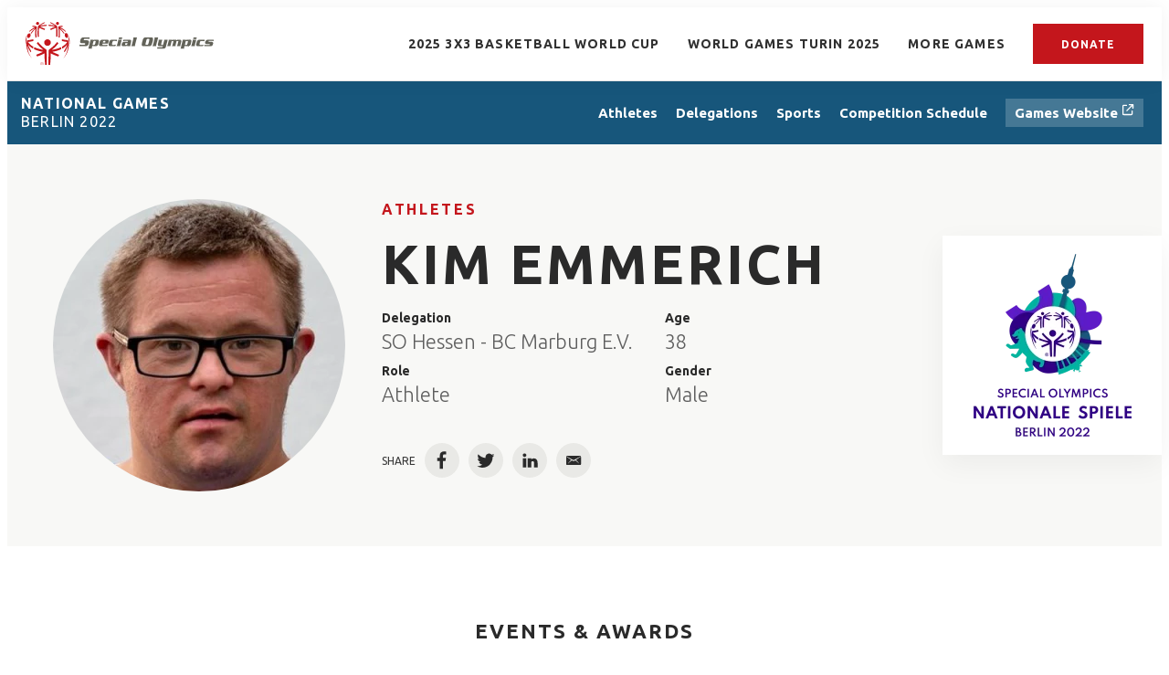

--- FILE ---
content_type: text/html;charset=UTF-8
request_url: https://results.specialolympics.org/national-games-berlin-2022/athletes/kim-emmerich-8447708
body_size: 29396
content:
<!DOCTYPE html>
<html class="AthletePage" lang="en"
>
<head>
    <meta charset="UTF-8">

    <meta property="og:url" content="https://results.specialolympics.org/national-games-berlin-2022/athletes/kim-emmerich-8447708">

    <meta property="og:image" content="https://assets.results.specialolympics.org/dims4/default/c1990f6/2147483647/strip/true/crop/3491x1697+0+315/resize/1440x700!/quality/90/?url=http%3A%2F%2Fsoi-brightspot.s3.amazonaws.com%2Fresults%2Fcd%2F3e%2Fa93a48094b1896dce64b844c30eb%2Fusa-games-2.jpeg">

    
    <meta property="og:image:url" content="https://assets.results.specialolympics.org/dims4/default/c1990f6/2147483647/strip/true/crop/3491x1697+0+315/resize/1440x700!/quality/90/?url=http%3A%2F%2Fsoi-brightspot.s3.amazonaws.com%2Fresults%2Fcd%2F3e%2Fa93a48094b1896dce64b844c30eb%2Fusa-games-2.jpeg">
    
    <meta property="og:image:width" content="1440">
    <meta property="og:image:height" content="700">
    <meta property="og:image:type" content="image/jpeg">
    


    <meta property="og:site_name" content="Special Olympics Results">



    <meta property="og:type" content="website">

    
    <meta name="twitter:card" content="summary_large_image"/>
    
    
    
    
    

    
    
    
    

    <meta property="fb:app_id" content="5366730800056806">

<link rel="preconnect" href="https://fonts.googleapis.com">
<link rel="preconnect" href="https://fonts.gstatic.com" crossorigin>
<link href="https://fonts.googleapis.com/css2?family=Ubuntu:wght@300;400;700&display=swap" rel="stylesheet"><style type="text/css">:root {
    
    
    

    
    

    --color-primary-theme: #c4161c;

    
    
    
    
    
    

    
    
    
    

    
    

    
    

    
    

    
    

    
    
    
    
    
    
    

    
    
    

    
    

    --color-games: #17567b;

    --color-white: #fff;
    --color-black: #000;
}
</style>
    <style type="text/css">:root {--containerMaxWidth:1240px;--containerXlMaxWidth:1440px;--containerNarrowWidth:800px;}</style>
    
    <style type="text/css">:root {
  --font-1: "Arial";
}

body {
  --font-1: "Ubuntu";
}
</style>

    
        
            
                <link data-cssvarsponyfill="true" class="Webpack-css" rel="stylesheet" href="https://assets.results.specialolympics.org/resource/00000181-6cc0-de65-add7-ede2e3080000/styles/style-1/All.min.339dc4d90c8966428d8192fe8a69837b.gz.css">
            
            
        
    <style>.RichTextModule-title {
    line-height: 1.18;
    letter-spacing: 2.44px;
    font-family: var(--font,var(--font-1));
    font-size: var(--title-6);
    font-weight: 700;
    text-align: center;
}</style>
<style>.ScheduleTabItem .AccordionList-header {
    min-height: 50px;
    height: auto;
}</style>
<style>.PageHeadingGames-title, .PageHeading-title, .AthleteSearchModule-title, .DelegationSearchModule-title, .PageHeadingSports-title, .PageList-header-title, .Module-header-title {
    letter-spacing: 2px;
}</style>
<meta name="viewport" content="width=device-width, initial-scale=1, minimum-scale=1, maximum-scale=5"><title>Kim Emmerich - Special Olympics World &amp; National Games Results</title><link rel="canonical" href="https://results.specialolympics.org/national-games-berlin-2022/athletes/kim-emmerich-8447708"><meta name="brightspot.contentId" content="00000183-d605-d36d-a9ab-d7dd12e90000"><link rel="apple-touch-icon"sizes="180x180"href="/apple-touch-icon.png"><link rel="icon"type="image/png"href="/favicon-32x32.png"><link rel="icon"type="image/png"href="/favicon-16x16.png">

    <!-- this will add webcomponent polyfills based on browsers. As of 04/29/21 still needed for IE11 and Safari -->
    <script src="https://assets.results.specialolympics.org/resource/00000181-6cc0-de65-add7-ede2e3080000/webcomponents-loader/webcomponents-loader.2938a610ca02c611209b1a5ba2884385.gz.js"></script>

    <script>
        /**
            This allows us to load the IE polyfills via feature detection so that they do not load
            needlessly in the browsers that do not need them. It also ensures they are loaded
            non async so that they load before the rest of our JS.
        */
        var head = document.getElementsByTagName('head')[0];
        if (!window.CSS || !window.CSS.supports || !window.CSS.supports('--fake-var', 0)) {
            var script = document.createElement('script');
            script.setAttribute('src', "https://assets.results.specialolympics.org/resource/00000181-6cc0-de65-add7-ede2e3080000/util/IEPolyfills.min.539d47c3c13be4f7a9251ed5ea7d61cb.gz.js");
            script.setAttribute('type', 'text/javascript');
            script.async = false;
            head.appendChild(script);
        }
    </script>
    
        
            
                <script src="https://assets.results.specialolympics.org/resource/00000181-6cc0-de65-add7-ede2e3080000/styles/style-1/All.min.020b4fa4df650cda584b5cf73bbde263.gz.js" async></script>
            
            
            
        
    <script>

  window.fbAsyncInit = function() {
      FB.init({
          
              appId : '5366730800056806',
          
          xfbml : true,
          version : 'v2.9'
      });
  };

  (function(d, s, id){
     var js, fjs = d.getElementsByTagName(s)[0];
     if (d.getElementById(id)) {return;}
     js = d.createElement(s); js.id = id;
     js.src = "//connect.facebook.net/en_US/sdk.js";
     fjs.parentNode.insertBefore(js, fjs);
   }(document, 'script', 'facebook-jssdk'));
</script>
<script></script>
<!-- Global site tag (gtag.js) - Google Analytics -->
<script async src="https://www.googletagmanager.com/gtag/js?id=G-0Y9LDKGQMV"></script>
<script>
  window.dataLayer = window.dataLayer || [];
  function gtag(){dataLayer.push(arguments);}
  gtag('js', new Date());

  gtag('config', 'G-0Y9LDKGQMV');
</script>
<script></script>
</head>


<body class="Page-body" data-sticky-header>
    <svg xmlns="http://www.w3.org/2000/svg" style="display:none" id="iconsMap">
    <symbol id="mono-icon-facebook" viewBox="0 0 10 19">
        <path fill-rule="evenodd" d="M2.707 18.25V10.2H0V7h2.707V4.469c0-1.336.375-2.373 1.125-3.112C4.582.62 5.578.25 6.82.25c1.008 0 1.828.047 2.461.14v2.848H7.594c-.633 0-1.067.14-1.301.422-.188.235-.281.61-.281 1.125V7H9l-.422 3.2H6.012v8.05H2.707z"></path>
    </symbol>
    <symbol id="mono-icon-instagram" viewBox="0 0 17 17">
        <g>
            <path fill-rule="evenodd" d="M8.281 4.207c.727 0 1.4.182 2.022.545a4.055 4.055 0 0 1 1.476 1.477c.364.62.545 1.294.545 2.021 0 .727-.181 1.4-.545 2.021a4.055 4.055 0 0 1-1.476 1.477 3.934 3.934 0 0 1-2.022.545c-.726 0-1.4-.182-2.021-.545a4.055 4.055 0 0 1-1.477-1.477 3.934 3.934 0 0 1-.545-2.021c0-.727.182-1.4.545-2.021A4.055 4.055 0 0 1 6.26 4.752a3.934 3.934 0 0 1 2.021-.545zm0 6.68a2.54 2.54 0 0 0 1.864-.774 2.54 2.54 0 0 0 .773-1.863 2.54 2.54 0 0 0-.773-1.863 2.54 2.54 0 0 0-1.864-.774 2.54 2.54 0 0 0-1.863.774 2.54 2.54 0 0 0-.773 1.863c0 .727.257 1.348.773 1.863a2.54 2.54 0 0 0 1.863.774zM13.45 4.03c-.023.258-.123.48-.299.668a.856.856 0 0 1-.65.281.913.913 0 0 1-.668-.28.913.913 0 0 1-.281-.669c0-.258.094-.48.281-.668a.913.913 0 0 1 .668-.28c.258 0 .48.093.668.28.187.188.281.41.281.668zm2.672.95c.023.656.035 1.746.035 3.269 0 1.523-.017 2.62-.053 3.287-.035.668-.134 1.248-.298 1.74a4.098 4.098 0 0 1-.967 1.53 4.098 4.098 0 0 1-1.53.966c-.492.164-1.072.264-1.74.3-.668.034-1.763.052-3.287.052-1.523 0-2.619-.018-3.287-.053-.668-.035-1.248-.146-1.74-.334a3.747 3.747 0 0 1-1.53-.931 4.098 4.098 0 0 1-.966-1.53c-.164-.492-.264-1.072-.299-1.74C.424 10.87.406 9.773.406 8.25S.424 5.63.46 4.963c.035-.668.135-1.248.299-1.74.21-.586.533-1.096.967-1.53A4.098 4.098 0 0 1 3.254.727c.492-.164 1.072-.264 1.74-.3C5.662.394 6.758.376 8.281.376c1.524 0 2.62.018 3.287.053.668.035 1.248.135 1.74.299a4.098 4.098 0 0 1 2.496 2.496c.165.492.27 1.078.317 1.757zm-1.687 7.91c.14-.399.234-1.032.28-1.899.024-.515.036-1.242.036-2.18V7.689c0-.961-.012-1.688-.035-2.18-.047-.89-.14-1.524-.281-1.899a2.537 2.537 0 0 0-1.512-1.511c-.375-.14-1.008-.235-1.899-.282a51.292 51.292 0 0 0-2.18-.035H7.72c-.938 0-1.664.012-2.18.035-.867.047-1.5.141-1.898.282a2.537 2.537 0 0 0-1.512 1.511c-.14.375-.234 1.008-.281 1.899a51.292 51.292 0 0 0-.036 2.18v1.125c0 .937.012 1.664.036 2.18.047.866.14 1.5.28 1.898.306.726.81 1.23 1.513 1.511.398.141 1.03.235 1.898.282.516.023 1.242.035 2.18.035h1.125c.96 0 1.687-.012 2.18-.035.89-.047 1.523-.141 1.898-.282.726-.304 1.23-.808 1.512-1.511z"></path>
        </g>
    </symbol>
    <symbol id="mono-icon-mailto" viewBox="0 0 512 512">
        <g>
            <path d="M67,148.7c11,5.8,163.8,89.1,169.5,92.1c5.7,3,11.5,4.4,20.5,4.4c9,0,14.8-1.4,20.5-4.4c5.7-3,158.5-86.3,169.5-92.1
                c4.1-2.1,11-5.9,12.5-10.2c2.6-7.6-0.2-10.5-11.3-10.5H257H65.8c-11.1,0-13.9,3-11.3,10.5C56,142.9,62.9,146.6,67,148.7z"></path>
            <path d="M455.7,153.2c-8.2,4.2-81.8,56.6-130.5,88.1l82.2,92.5c2,2,2.9,4.4,1.8,5.6c-1.2,1.1-3.8,0.5-5.9-1.4l-98.6-83.2
                c-14.9,9.6-25.4,16.2-27.2,17.2c-7.7,3.9-13.1,4.4-20.5,4.4c-7.4,0-12.8-0.5-20.5-4.4c-1.9-1-12.3-7.6-27.2-17.2l-98.6,83.2
                c-2,2-4.7,2.6-5.9,1.4c-1.2-1.1-0.3-3.6,1.7-5.6l82.1-92.5c-48.7-31.5-123.1-83.9-131.3-88.1c-8.8-4.5-9.3,0.8-9.3,4.9
                c0,4.1,0,205,0,205c0,9.3,13.7,20.9,23.5,20.9H257h185.5c9.8,0,21.5-11.7,21.5-20.9c0,0,0-201,0-205
                C464,153.9,464.6,148.7,455.7,153.2z"></path>
        </g>
    </symbol>
    <symbol id="mono-icon-print" viewBox="0 0 12 12">
        <g fill-rule="evenodd">
            <path fill-rule="nonzero" d="M9 10V7H3v3H1a1 1 0 0 1-1-1V4a1 1 0 0 1 1-1h10a1 1 0 0 1 1 1v3.132A2.868 2.868 0 0 1 9.132 10H9zm.5-4.5a1 1 0 1 0 0-2 1 1 0 0 0 0 2zM3 0h6v2H3z"></path>
            <path d="M4 8h4v4H4z"></path>
        </g>
    </symbol>
    <symbol id="mono-icon-copylink" viewBox="0 0 12 12">
        <g fill-rule="evenodd">
            <path d="M10.199 2.378c.222.205.4.548.465.897.062.332.016.614-.132.774L8.627 6.106c-.187.203-.512.232-.75-.014a.498.498 0 0 0-.706.028.499.499 0 0 0 .026.706 1.509 1.509 0 0 0 2.165-.04l1.903-2.06c.37-.398.506-.98.382-1.636-.105-.557-.392-1.097-.77-1.445L9.968.8C9.591.452 9.03.208 8.467.145 7.803.072 7.233.252 6.864.653L4.958 2.709a1.509 1.509 0 0 0 .126 2.161.5.5 0 1 0 .68-.734c-.264-.218-.26-.545-.071-.747L7.597 1.33c.147-.16.425-.228.76-.19.353.038.71.188.931.394l.91.843.001.001zM1.8 9.623c-.222-.205-.4-.549-.465-.897-.062-.332-.016-.614.132-.774l1.905-2.057c.187-.203.512-.232.75.014a.498.498 0 0 0 .706-.028.499.499 0 0 0-.026-.706 1.508 1.508 0 0 0-2.165.04L.734 7.275c-.37.399-.506.98-.382 1.637.105.557.392 1.097.77 1.445l.91.843c.376.35.937.594 1.5.656.664.073 1.234-.106 1.603-.507L7.04 9.291a1.508 1.508 0 0 0-.126-2.16.5.5 0 0 0-.68.734c.264.218.26.545.071.747l-1.904 2.057c-.147.16-.425.228-.76.191-.353-.038-.71-.188-.931-.394l-.91-.843z"></path>
            <path d="M8.208 3.614a.5.5 0 0 0-.707.028L3.764 7.677a.5.5 0 0 0 .734.68L8.235 4.32a.5.5 0 0 0-.027-.707"></path>
        </g>
    </symbol>
    <symbol id="mono-icon-linkedin" viewBox="0 0 14 14" xmlns="http://www.w3.org/2000/svg">
        <path d="M9.245 7.318c-.704 0-1.273.57-1.273 1.273v4.454H4.79s.038-7.636 0-8.272h3.182v.945s.985-.919 2.507-.919c1.884 0 3.22 1.364 3.22 4.012v4.234h-3.182V8.591c0-.703-.57-1.273-1.272-1.273zM1.92 3.5h-.018C.94 3.5.318 2.748.318 1.921.318 1.075.96.386 1.94.386s1.583.712 1.603 1.557c0 .828-.622 1.557-1.622 1.557zm1.597 9.545H.336V4.773h3.181v8.272z" fill-rule="evenodd"/>
    </symbol>
    <symbol id="mono-icon-pinterest" viewBox="0 0 512 512">
        <g>
            <path d="M256,32C132.3,32,32,132.3,32,256c0,91.7,55.2,170.5,134.1,205.2c-0.6-15.6-0.1-34.4,3.9-51.4
                c4.3-18.2,28.8-122.1,28.8-122.1s-7.2-14.3-7.2-35.4c0-33.2,19.2-58,43.2-58c20.4,0,30.2,15.3,30.2,33.6
                c0,20.5-13.1,51.1-19.8,79.5c-5.6,23.8,11.9,43.1,35.4,43.1c42.4,0,71-54.5,71-119.1c0-49.1-33.1-85.8-93.2-85.8
                c-67.9,0-110.3,50.7-110.3,107.3c0,19.5,5.8,33.3,14.8,43.9c4.1,4.9,4.7,6.9,3.2,12.5c-1.1,4.1-3.5,14-4.6,18
                c-1.5,5.7-6.1,7.7-11.2,5.6c-31.3-12.8-45.9-47-45.9-85.6c0-63.6,53.7-139.9,160.1-139.9c85.5,0,141.8,61.9,141.8,128.3
                c0,87.9-48.9,153.5-120.9,153.5c-24.2,0-46.9-13.1-54.7-27.9c0,0-13,51.6-15.8,61.6c-4.7,17.3-14,34.5-22.5,48
                c20.1,5.9,41.4,9.2,63.5,9.2c123.7,0,224-100.3,224-224C480,132.3,379.7,32,256,32z"></path>
        </g>
    </symbol>
    <symbol id="icon-fullscreen" xmlns="http://www.w3.org/2000/svg" fill="white" viewBox="0 0 1024 1024">
        <path d="M290 236.4l43.9-43.9a8.01 8.01 0 0 0-4.7-13.6L169 160c-5.1-.6-9.5 3.7-8.9 8.9L179 329.1c.8 6.6 8.9 9.4 13.6 4.7l43.7-43.7L370 423.7c3.1 3.1 8.2 3.1 11.3 0l42.4-42.3c3.1-3.1 3.1-8.2 0-11.3L290 236.4zm352.7 187.3c3.1 3.1 8.2 3.1 11.3 0l133.7-133.6 43.7 43.7a8.01 8.01 0 0 0 13.6-4.7L863.9 169c.6-5.1-3.7-9.5-8.9-8.9L694.8 179c-6.6.8-9.4 8.9-4.7 13.6l43.9 43.9L600.3 370a8.03 8.03 0 0 0 0 11.3l42.4 42.4zM845 694.9c-.8-6.6-8.9-9.4-13.6-4.7l-43.7 43.7L654 600.3a8.03 8.03 0 0 0-11.3 0l-42.4 42.3a8.03 8.03 0 0 0 0 11.3L734 787.6l-43.9 43.9a8.01 8.01 0 0 0 4.7 13.6L855 864c5.1.6 9.5-3.7 8.9-8.9L845 694.9zm-463.7-94.6a8.03 8.03 0 0 0-11.3 0L236.3 733.9l-43.7-43.7a8.01 8.01 0 0 0-13.6 4.7L160.1 855c-.6 5.1 3.7 9.5 8.9 8.9L329.2 845c6.6-.8 9.4-8.9 4.7-13.6L290 787.6 423.7 654c3.1-3.1 3.1-8.2 0-11.3l-42.4-42.4z"/>
    </symbol>
    <symbol id="mono-icon-tumblr" viewBox="0 0 512 512">
        <g>
            <path d="M321.2,396.3c-11.8,0-22.4-2.8-31.5-8.3c-6.9-4.1-11.5-9.6-14-16.4c-2.6-6.9-3.6-22.3-3.6-46.4V224h96v-64h-96V48h-61.9
                c-2.7,21.5-7.5,44.7-14.5,58.6c-7,13.9-14,25.8-25.6,35.7c-11.6,9.9-25.6,17.9-41.9,23.3V224h48v140.4c0,19,2,33.5,5.9,43.5
                c4,10,11.1,19.5,21.4,28.4c10.3,8.9,22.8,15.7,37.3,20.5c14.6,4.8,31.4,7.2,50.4,7.2c16.7,0,30.3-1.7,44.7-5.1
                c14.4-3.4,30.5-9.3,48.2-17.6v-65.6C363.2,389.4,342.3,396.3,321.2,396.3z"></path>
        </g>
    </symbol>
    <symbol id="mono-icon-twitter" viewBox="0 0 19 16">
        <g>
            <path fill-rule="evenodd" d="M16.48 4.594c.024.094.036.246.036.457 0 1.687-.41 3.316-1.23 4.887-.845 1.664-2.028 2.988-3.552 3.972-1.664 1.102-3.574 1.652-5.73 1.652-2.063 0-3.95-.55-5.66-1.652.258.024.55.035.879.035 1.71 0 3.246-.527 4.605-1.582-.82 0-1.54-.24-2.162-.72a3.671 3.671 0 0 1-1.283-1.811c.234.023.457.035.668.035.328 0 .656-.035.984-.105a3.72 3.72 0 0 1-2.11-1.301 3.54 3.54 0 0 1-.843-2.32v-.07a3.475 3.475 0 0 0 1.652.492A4.095 4.095 0 0 1 1.54 5.227a3.546 3.546 0 0 1-.457-1.776c0-.644.176-1.26.527-1.845a10.18 10.18 0 0 0 3.358 2.742 10.219 10.219 0 0 0 4.236 1.125 5.124 5.124 0 0 1-.07-.844c0-.656.164-1.272.492-1.846a3.613 3.613 0 0 1 1.336-1.353 3.565 3.565 0 0 1 1.828-.492c.54 0 1.037.105 1.494.316.457.21.861.492 1.213.844a7.51 7.51 0 0 0 2.356-.88c-.282.868-.82 1.548-1.618 2.04a7.93 7.93 0 0 0 2.11-.598 8.114 8.114 0 0 1-1.864 1.934z"></path>
        </g>
    </symbol>
    <symbol id="mono-icon-youtube" viewBox="0 0 512 512">
        <g>
            <path fill-rule="evenodd" d="M508.6,148.8c0-45-33.1-81.2-74-81.2C379.2,65,322.7,64,265,64c-3,0-6,0-9,0s-6,0-9,0c-57.6,0-114.2,1-169.6,3.6
                c-40.8,0-73.9,36.4-73.9,81.4C1,184.6-0.1,220.2,0,255.8C-0.1,291.4,1,327,3.4,362.7c0,45,33.1,81.5,73.9,81.5
                c58.2,2.7,117.9,3.9,178.6,3.8c60.8,0.2,120.3-1,178.6-3.8c40.9,0,74-36.5,74-81.5c2.4-35.7,3.5-71.3,3.4-107
                C512.1,220.1,511,184.5,508.6,148.8z M207,353.9V157.4l145,98.2L207,353.9z"></path>
        </g>
    </symbol>
    <symbol id="icon-magnify" viewBox="0 0 30 30" xmlns="http://www.w3.org/2000/svg">
        <path d="M21.876 18.281l-.314.548L30 27.343 27.343 30l-8.437-8.516-.546.392c-2.083 1.3-4.245 1.951-6.486 1.951-3.28 0-6.08-1.171-8.398-3.515C1.16 17.968 0 15.156 0 11.874c0-3.28 1.159-6.08 3.476-8.398C5.794 1.16 8.595 0 11.876 0c3.282 0 6.079 1.159 8.398 3.476 2.318 2.318 3.477 5.119 3.477 8.4a11.786 11.786 0 0 1-1.875 6.405zm-3.36-13.046c-1.823-1.824-4.037-2.736-6.642-2.736-2.604 0-4.818.912-6.639 2.736-1.824 1.822-2.736 4.035-2.736 6.64 0 2.606.912 4.818 2.736 6.64 1.822 1.823 4.035 2.734 6.64 2.734 2.606 0 4.818-.91 6.64-2.733 1.876-1.875 2.813-4.088 2.813-6.642 0-2.55-.937-4.764-2.812-6.639z" fill-rule="evenodd"/>
    </symbol>
    <symbol id="burger-menu" viewBox="0 0 14 10">
        <g>
            <path fill-rule="evenodd" d="M0 5.5v-1h14v1H0zM0 1V0h14v1H0zm0 9V9h14v1H0z"></path>
        </g>
    </symbol>
    <symbol id="close-x" viewBox="0 0 14 14"  xmlns="http://www.w3.org/2000/svg">
        <g>
            <path fill-rule="nonzero" d="M6.336 7L0 .664.664 0 7 6.336 13.336 0 14 .664 7.664 7 14 13.336l-.664.664L7 7.664.664 14 0 13.336 6.336 7z"></path>
        </g>
    </symbol>
    <symbol id="share-more-arrow" viewBox="0 0 512 512" style="enable-background:new 0 0 512 512;">
        <g>
            <g>
                <path d="M512,241.7L273.643,3.343v156.152c-71.41,3.744-138.015,33.337-188.958,84.28C30.075,298.384,0,370.991,0,448.222v60.436
                    l29.069-52.985c45.354-82.671,132.173-134.027,226.573-134.027c5.986,0,12.004,0.212,18.001,0.632v157.779L512,241.7z
                    M255.642,290.666c-84.543,0-163.661,36.792-217.939,98.885c26.634-114.177,129.256-199.483,251.429-199.483h15.489V78.131
                    l163.568,163.568L304.621,405.267V294.531l-13.585-1.683C279.347,291.401,267.439,290.666,255.642,290.666z"></path>
            </g>
        </g>
    </symbol>
    <symbol id="chevron" viewBox="0 0 100 100">
        <g>
            <path d="M22.4566257,37.2056786 L-21.4456527,71.9511488 C-22.9248661,72.9681457 -24.9073712,72.5311671 -25.8758148,70.9765924 L-26.9788683,69.2027424 C-27.9450684,67.6481676 -27.5292733,65.5646602 -26.0500598,64.5484493 L20.154796,28.2208967 C21.5532435,27.2597011 23.3600078,27.2597011 24.759951,28.2208967 L71.0500598,64.4659264 C72.5292733,65.4829232 72.9450684,67.5672166 71.9788683,69.1217913 L70.8750669,70.8956413 C69.9073712,72.4502161 67.9241183,72.8848368 66.4449048,71.8694118 L22.4566257,37.2056786 Z" id="Transparent-Chevron" transform="translate(22.500000, 50.000000) rotate(90.000000) translate(-22.500000, -50.000000) "></path>
        </g>
    </symbol>
    <symbol id="chevron-down" viewBox="0 0 10 6" xmlns="http://www.w3.org/2000/svg">
        <path d="M5.108 4.088L.965.158a.587.587 0 0 0-.8 0 .518.518 0 0 0 0 .758L5.13 5.625 9.845.905a.517.517 0 0 0-.021-.758.588.588 0 0 0-.8.02l-3.916 3.92z" fill-rule="evenodd"/>
    </symbol>
    <symbol id="chevron-up" viewBox="0 0 284.929 284.929" xmlns="http://www.w3.org/2000/svg">
        <path d="M282.082 195.285L149.028 62.24c-1.901-1.903-4.088-2.856-6.562-2.856s-4.665.953-6.567 2.856L2.856 195.285C.95 197.191 0 199.378 0 201.853c0 2.474.953 4.664 2.856 6.566l14.272 14.271c1.903 1.903 4.093 2.854 6.567 2.854s4.664-.951 6.567-2.854l112.204-112.202 112.208 112.209c1.902 1.903 4.093 2.848 6.563 2.848 2.478 0 4.668-.951 6.57-2.848l14.274-14.277c1.902-1.902 2.847-4.093 2.847-6.566.001-2.476-.944-4.666-2.846-6.569z"/>
    </symbol>
    <symbol id="icon-arrow-down" viewBox="0 0 10 6" xmlns="http://www.w3.org/2000/svg">
        <path d="M5.108 4.088L.965.158a.587.587 0 0 0-.8 0 .518.518 0 0 0 0 .758L5.13 5.625 9.845.905a.517.517 0 0 0-.021-.758.588.588 0 0 0-.8.02l-3.916 3.92z" fill="inherit" fill-rule="evenodd"/>
    </symbol>
    <symbol id="icon-arrow-right" viewBox="0 0 21 15" height="15px" width="21px">
        <path d="M13.086.207C12.956.074 12.778 0 12.593 0s-.363.074-.493.207c-.133.132-.208.312-.208.5s.075.368.208.5l5.564 5.609H.707c-.189-.004-.371.069-.504.202-.134.134-.207.316-.203.504 0 .39.316.707.707.707h16.957L12.1 13.793c-.133.133-.208.313-.208.5 0 .188.075.368.208.5.134.132.313.206.5.207.187-.004.365-.078.5-.206l6.772-6.771c.133-.133.208-.313.208-.5 0-.188-.075-.369-.208-.501L13.086.207z"></path>
    </symbol>
    <symbol id="play-arrow" viewBox="0 0 30 30">
        <g fill-rule="evenodd">
            <path d="M9 9l12 6-12 6z"></path>
        </g>
    </symbol>
    <symbol id="grid" viewBox="0 0 32 32">
        <g>
            <path d="M6.4,5.7 C6.4,6.166669 6.166669,6.4 5.7,6.4 L0.7,6.4 C0.233331,6.4 0,6.166669 0,5.7 L0,0.7 C0,0.233331 0.233331,0 0.7,0 L5.7,0 C6.166669,0 6.4,0.233331 6.4,0.7 L6.4,5.7 Z M19.2,5.7 C19.2,6.166669 18.966669,6.4 18.5,6.4 L13.5,6.4 C13.033331,6.4 12.8,6.166669 12.8,5.7 L12.8,0.7 C12.8,0.233331 13.033331,0 13.5,0 L18.5,0 C18.966669,0 19.2,0.233331 19.2,0.7 L19.2,5.7 Z M32,5.7 C32,6.166669 31.766669,6.4 31.3,6.4 L26.3,6.4 C25.833331,6.4 25.6,6.166669 25.6,5.7 L25.6,0.7 C25.6,0.233331 25.833331,0 26.3,0 L31.3,0 C31.766669,0 32,0.233331 32,0.7 L32,5.7 Z M6.4,18.5 C6.4,18.966669 6.166669,19.2 5.7,19.2 L0.7,19.2 C0.233331,19.2 0,18.966669 0,18.5 L0,13.5 C0,13.033331 0.233331,12.8 0.7,12.8 L5.7,12.8 C6.166669,12.8 6.4,13.033331 6.4,13.5 L6.4,18.5 Z M19.2,18.5 C19.2,18.966669 18.966669,19.2 18.5,19.2 L13.5,19.2 C13.033331,19.2 12.8,18.966669 12.8,18.5 L12.8,13.5 C12.8,13.033331 13.033331,12.8 13.5,12.8 L18.5,12.8 C18.966669,12.8 19.2,13.033331 19.2,13.5 L19.2,18.5 Z M32,18.5 C32,18.966669 31.766669,19.2 31.3,19.2 L26.3,19.2 C25.833331,19.2 25.6,18.966669 25.6,18.5 L25.6,13.5 C25.6,13.033331 25.833331,12.8 26.3,12.8 L31.3,12.8 C31.766669,12.8 32,13.033331 32,13.5 L32,18.5 Z M6.4,31.3 C6.4,31.766669 6.166669,32 5.7,32 L0.7,32 C0.233331,32 0,31.766669 0,31.3 L0,26.3 C0,25.833331 0.233331,25.6 0.7,25.6 L5.7,25.6 C6.166669,25.6 6.4,25.833331 6.4,26.3 L6.4,31.3 Z M19.2,31.3 C19.2,31.766669 18.966669,32 18.5,32 L13.5,32 C13.033331,32 12.8,31.766669 12.8,31.3 L12.8,26.3 C12.8,25.833331 13.033331,25.6 13.5,25.6 L18.5,25.6 C18.966669,25.6 19.2,25.833331 19.2,26.3 L19.2,31.3 Z M32,31.3 C32,31.766669 31.766669,32 31.3,32 L26.3,32 C25.833331,32 25.6,31.766669 25.6,31.3 L25.6,26.3 C25.6,25.833331 25.833331,25.6 26.3,25.6 L31.3,25.6 C31.766669,25.6 32,25.833331 32,26.3 L32,31.3 Z" id=""></path>
        </g>
    </symbol>
    <symbol id="filter" viewBox="0 0 16 12">
        <path d="M0 2V0h16v2H0zm2.4 5V5h11.2v2H2.4zm2.4 5v-2h6.4v2H4.8z"></path>
    </symbol>
    <symbol id="icon-filter" viewBox="0 0 512 512">
        <path fill="currentColor" d="M487.976 0H24.028C2.71 0-8.047 25.866 7.058 40.971L192 225.941V432c0 7.831 3.821 15.17 10.237 19.662l80 55.98C298.02 518.69 320 507.493 320 487.98V225.941l184.947-184.97C520.021 25.896 509.338 0 487.976 0z"></path>
    </symbol>
    <symbol id="icon-radio-on" viewBox="0 0 24 24">
        <path fill="currentColor" fill-rule="nonzero" d="M12 7c-2.76 0-5 2.24-5 5s2.24 5 5 5 5-2.24 5-5-2.24-5-5-5zm0-5C6.48 2 2 6.48 2 12s4.48 10 10 10 10-4.48 10-10S17.52 2 12 2zm0 18c-4.42 0-8-3.58-8-8s3.58-8 8-8 8 3.58 8 8-3.58 8-8 8z" />
    </symbol>
    <symbol id="icon-radio-off" viewBox="0 0 24 24">
        <path fill="currentColor" fill-rule="nonzero" d="M12 2C6.48 2 2 6.48 2 12s4.48 10 10 10 10-4.48 10-10S17.52 2 12 2zm0 18c-4.42 0-8-3.58-8-8s3.58-8 8-8 8 3.58 8 8-3.58 8-8 8z" />
    </symbol>
    <symbol id="icon-pause" viewBox="0 0 13 16">
        <rect width="4.636" height="16" rx="2.318"/>
        <rect width="4.636" height="16" x="7.727" rx="2.318"/>
    </symbol>
    <symbol id="icon-plus" viewBox="0 0 14 14" height="14px" width="14px">
        <path d="M13, 6H8V1A1, 1, 0, 0, 0, 6, 1V6H1A1, 1, 0, 0, 0, 1, 8H6v5a1, 1, 0, 0, 0, 2, 0V8h5a1, 1, 0, 0, 0, 0-2Z"/>
    </symbol>
    <symbol id="icon-minus" viewBox="0 0 14 14" height="14px" width="14px">
        <path d="M13, 8H1A1, 1, 0, 0, 1, 1, 6H13a1, 1, 0, 0, 1, 0, 2Z"/>
    </symbol>
    <symbol id="amazon-alexa" fill="none" viewBox="0 0 14 14">
        <path clip-rule="evenodd" d="m52.4998 105c-28.9946 0-52.4998-23.5055-52.4998-52.5003 0-26.6214 19.8151-48.61142 45.5003-52.03433v10.57883c0 2.9832-1.8814 5.6636-4.7091 6.6127-14.8197 4.9787-25.4216 19.1433-25.0311 35.7287.4754 20.1911 16.923 36.0663 37.1187 35.8628 20.122-.2035 36.3714-16.5785 36.3714-36.7487 0-.4597-.0113-.9172-.0283-1.3721-.004-.102-.0072-.2048-.0113-.307-.0194-.4228-.0452-.8446-.0784-1.2639-.0097-.1335-.0234-.2666-.0355-.3998-.0259-.2928-.0558-.5837-.0889-.8739-.0372-.3297-.08-.6576-.1261-.9838-.0202-.1492-.0404-.2988-.063-.4467-4.4995-29.6389-43.1025-46.296896-43.3144-46.388077 2.2893-.304462 4.6239-.464423 6.9955-.464423 28.9951 0 52.5002 23.5048 52.5002 52.4997 0 28.9948-23.5051 52.5003-52.5002 52.5003z" fill="#5fcaf4" fill-rule="evenodd" transform="matrix(.133333 0 0 -.133333 0 14)"/>
    </symbol>
    <symbol id="apple" viewBox="0 0 511.86 511.86">
        <rect fill="#822cbe" width="511.86" height="511.86" rx="113.87"/>
        <path fill="#ffffff" d="M240.44,448.26c-15.27-5.46-18.54-12.88-24.81-56.38-7.28-50.55-8.87-81.84-4.65-91.75,5.59-13.14,20.78-20.6,42-20.68,21.07-.09,36.39,7.44,42,20.68,4.24,9.89,2.65,41.2-4.64,91.75-4.95,35.32-7.67,44.25-14.5,50.25-9.38,8.31-22.69,10.61-35.32,6.14Zm-65.22-51.87c-52.73-25.94-86.51-69.82-98.79-128.2-3.07-15.07-3.59-51-.69-64.84,7.68-37.11,22.36-66.13,46.75-91.79,35.15-37.06,80.37-56.65,130.7-56.65,49.82,0,94.86,19.23,129.16,55.18,26.1,27.13,40.77,55.84,48.28,93.67,2.56,12.59,2.56,46.92.17,61.08a181.4,181.4,0,0,1-69.1,113c-13,9.79-44.7,26.89-49.82,26.89-1.88,0-2.05-1.94-1.19-9.81,1.53-12.63,3.07-15.25,10.23-18.26,11.44-4.77,30.89-18.63,42.83-30.61a163,163,0,0,0,42.82-75.41c4.44-17.57,3.93-56.64-1-74.73C390,138.36,343.1,93.66,285.61,81.72c-16.73-3.42-47.1-3.42-64,0-58.18,11.94-106.29,58.86-121,117.89-3.92,16-3.92,55.11,0,71.15,9.73,39.07,35,74.9,68.08,96.23a147.45,147.45,0,0,0,17.58,10.07c7.16,3.07,8.7,5.63,10.06,18.25.85,7.68.68,9.9-1.19,9.9-1.2,0-9.9-3.75-19.11-8.19ZM175.9,327c-17.75-14.16-33.44-39.28-39.93-63.91-3.92-14.88-3.92-43.17.17-58,10.75-40.06,40.27-71.12,81.22-85.71,14-4.94,45-6,62.27-2.25C339,130.33,381.15,189.79,373,248.77c-3.24,23.77-11.43,43.29-25.93,61.42-7.17,9.16-24.57,24.54-27.64,24.54-.51,0-1-5.8-1-12.87V309l8.88-10.58c33.44-40.06,31.05-96-5.46-132.74-14.16-14.29-30.54-22.69-51.7-26.56-13.65-2.53-16.55-2.53-30.88-.17-21.76,3.55-38.61,12-53.58,26.78C148.94,202,146.55,258.29,180,298.38L188.8,309v13c0,7.17-.57,13-1.27,13s-5.63-3.41-10.92-7.68Zm59.2-69.66c-15.18-7.07-23.37-20.39-23.54-37.76,0-15.61,8.7-29.23,23.71-37.2,9.56-5,26.45-5,36,0a46.34,46.34,0,0,1,22.18,26.85c9.9,33.65-25.76,63.13-58,48.07Z" transform="translate(-0.14 -0.14)"/><circle fill="#ffffff" cx="255.74" cy="221.24" r="42.55"/><path fill="#ffffff" d="M260,280.42a83.61,83.61,0,0,1,14.25,2.9,51.55,51.55,0,0,1,14.26,7.13c3.76,2.73,6.49,5.56,8.19,9s2.56,7.54,3.07,14.25c.34,6.72.34,16-1.19,33.44s-4.61,42.79-7,59.08-4.09,23.55-6.31,28.84a25.82,25.82,0,0,1-18.94,16.55,41,41,0,0,1-9.89.85,42.41,42.41,0,0,1-9.9-.85c-3.92-.86-9-2.39-12.8-5.46-3.92-3.07-6.48-7.51-8.53-13.31s-3.58-12.8-5.63-26.79-4.78-34.8-6.48-50.67-2.39-26.79-2.53-34.13.17-11,1-14.5a28.93,28.93,0,0,1,4.09-9.38,31.14,31.14,0,0,1,6.83-7,27.87,27.87,0,0,1,8-4.3A60.8,60.8,0,0,1,241.35,283c4.43-.85,9.55-1.7,12.18-2.05a13.34,13.34,0,0,1,5.56,0Z" transform="translate(-0.14 -0.14)"/>
    </symbol>
    <symbol id="google" fill="none" viewBox="0 0 14 14">
        <path d="m0 0v2.12148.84795 2.12148h1.75v-2.12148-.84795-2.12148z" fill="#fab908" transform="translate(6.125 4.45453)"/>
        <path d="m.875 1.75c.48325 0 .875-.39175.875-.875 0-.483249-.39175-.875-.875-.875-.483249 0-.875.391751-.875.875 0 .48325.391751.875.875.875z" fill="#0066d9" transform="translate(0 5.64764)"/>
        <path d="m.875 1.75c.48325 0 .875-.39175.875-.875 0-.483249-.39175-.875-.875-.875-.483249 0-.875.391751-.875.875 0 .48325.391751.875.875.875z" fill="#0066d9" transform="translate(0 6.60236)"/>
        <path d="m1.75 0h-1.75v.954546h1.75z" fill="#0066d9" transform="translate(0 6.52264)"/>
        <path d="m.875 1.75c.48325 0 .875-.39175.875-.875 0-.483249-.39175-.875-.875-.875-.483249 0-.875.391751-.875.875 0 .48325.391751.875.875.875z" fill="#4285f4" transform="translate(12.25 6.60236)"/>
        <path d="m.875 1.75c.48325 0 .875-.39175.875-.875 0-.483249-.39175-.875-.875-.875-.483249 0-.875.391751-.875.875 0 .48325.391751.875.875.875z" fill="#4285f4" transform="translate(12.25 5.64764)"/>
        <path d="m1.75 0h-1.75v.954546h1.75z" fill="#4285f4" transform="matrix(-1 0 0 -1 14 7.47736)"/><path d="m.875 1.75c.48325 0 .875-.39175.875-.875 0-.483249-.39175-.875-.875-.875-.483249 0-.875.391751-.875.875 0 .48325.391751.875.875.875z" fill="#ea4335" transform="translate(3.02274 8.51141)"/>
        <path d="m.875 1.75c.48325 0 .875-.39175.875-.875 0-.483249-.39175-.875-.875-.875-.483249 0-.875.391751-.875.875 0 .48325.391751.875.875.875z" fill="#ea4335" transform="translate(3.02274 9.46594)"/>
        <path d="m1.75 0h-1.75v.954546h1.75z" fill="#ea4335" transform="translate(3.02274 9.38641)"/><path d="m.875 1.75c.48325 0 .875-.39175.875-.875 0-.483249-.39175-.875-.875-.875-.483249 0-.875.391751-.875.875 0 .48325.391751.875.875.875z" fill="#ea4335" transform="translate(3.02274 2.78406)"/>
        <path d="m.875 1.75c.48325 0 .875-.39175.875-.875 0-.483249-.39175-.875-.875-.875-.483249 0-.875.391751-.875.875 0 .48325.391751.875.875.875z" fill="#ea4335" transform="translate(3.02274 5.88641)"/>
        <path d="m1.75 0h-1.75v3.12216h1.75z" fill="#ea4335" transform="translate(3.02274 3.65906)"/><path d="m.875 1.75c.48325 0 .875-.39175.875-.875 0-.483249-.39175-.875-.875-.875-.483249 0-.875.391751-.875.875 0 .48325.391751.875.875.875z" fill="#34a853" transform="translate(9.22726 3.73859)"/>
        <path d="m.875 1.75c.48325 0 .875-.39175.875-.875 0-.483249-.39175-.875-.875-.875-.483249 0-.875.391751-.875.875 0 .48325.391751.875.875.875z" fill="#34a853" transform="translate(9.22726 2.78406)"/>
        <path d="m1.75 0h-1.75v.954546h1.75z" fill="#34a853" transform="matrix(-1 0 0 -1 10.9773 4.61359)"/><g fill="#fab908">
        <path d="m.875 1.75c.48325 0 .875-.39175.875-.875 0-.483249-.39175-.875-.875-.875-.483249 0-.875.391751-.875.875 0 .48325.391751.875.875.875z" transform="translate(6.125 .954529)"/>
        <path d="m.875 1.75c.48325 0 .875-.39175.875-.875 0-.483249-.39175-.875-.875-.875-.483249 0-.875.391751-.875.875 0 .48325.391751.875.875.875z" transform="translate(6.125)"/>
        <path d="m1.75 0h-1.75v.954546h1.75z" transform="matrix(-1 0 0 -1 7.875 1.82953)"/>
        <path d="m.875 1.75c.48325 0 .875-.39175.875-.875 0-.483249-.39175-.875-.875-.875-.483249 0-.875.391751-.875.875 0 .48325.391751.875.875.875z" transform="translate(6.125 12.25)"/>
        <path d="m.875 1.75c.48325 0 .875-.39175.875-.875 0-.483249-.39175-.875-.875-.875-.483249 0-.875.391751-.875.875 0 .48325.391751.875.875.875z" transform="translate(6.125 11.2955)"/>
        <path d="m1.75 0h-1.75v.954546h1.75z" transform="matrix(-1 0 0 -1 7.875 13.125)"/></g><path d="m.875 1.75c.48325 0 .875-.39175.875-.875 0-.483249-.39175-.875-.875-.875-.483249 0-.875.391751-.875.875 0 .48325.391751.875.875.875z" fill="#34a853" transform="translate(9.22726 9.46594)"/>
        <path d="m.875 1.75c.48325 0 .875-.39175.875-.875 0-.483249-.39175-.875-.875-.875-.483249 0-.875.391751-.875.875 0 .48325.391751.875.875.875z" fill="#34a853" transform="translate(9.22726 6.36359)"/>
        <path d="m1.75 0h-1.75v3.10227h1.75z" fill="#34a853" transform="matrix(-1 0 0 -1 10.9773 10.3409)"/><path d="m.875 1.75c.48325 0 .875-.39175.875-.875 0-.483249-.39175-.875-.875-.875-.483249 0-.875.391751-.875.875 0 .48325.391751.875.875.875z" fill="#fab908" transform="translate(6.125 3.57953)"/>
        <path d="m.875 1.75c.48325 0 .875-.39175.875-.875 0-.483249-.39175-.875-.875-.875-.483249 0-.875.391751-.875.875 0 .48325.391751.875.875.875z" fill="#fab908" transform="translate(6.125 8.67047)"/>
    </symbol>
    <symbol id="npr-one" viewBox="0 0 15 16">
        <g clip-rule="evenodd" fill-rule="evenodd">
            <path d="m-.00000001 3.99903 3.11681001 1.9192c.6747-1.24356 1.93544-2.08032 3.37935-2.08032v-3.83791c-2.77571 0-5.1993 1.60843-6.49616001 3.99903z" fill="#d61900" transform="translate(1.00378)"/>
            <path d="m3.78823 5.28599c-.12325-.40495-.18984-.83705-.18984-1.28579 0-.75804.19011-1.4688.52217-2.081-1.53085-.942623-2.25153-1.386398-3.11681-1.91919993-.638301 1.17671993-1.00375 2.54287993-1.00375 4.00019993 0 1.45723.365449 2.82349 1.00375 4.0002l1.97257-1.21466z" fill="#f30" transform="translate(0 4.00128)"/>
            <path d="m-.00000001 1.21467c1.29686001 2.3906 3.72045001 3.99903 6.49616001 3.99903v-3.83801c-1.15017 0-2.18402-.530854-2.89814-1.37539816h-1.62563l.00018-.00029136z" fill="#83aeed" transform="translate(1.00378 10.7867)"/>
            <path d="m6.49625 1.9192-3.1168-1.91919949c-.67471 1.24355949-1.93535 2.08022949-3.37944981 2.08022949v3.838c2.77589981 0 5.19938981-1.60843 6.49624981-3.99903z" fill="#3266cc" transform="translate(7.50012 10.0768)"/>
            <path d="m.522174 4.0002c0 .75815-.190114 1.46881-.52217447 2.08101l3.11681047 1.91919c.63839-1.17671 1.00375-2.54297 1.00375-4.0002 0-1.45732-.36536-2.82348-1.00375-4.00019993-.86528.53280193-1.58596.97657693-3.11681047 1.91919993.33206047.6122.52217447 1.32296.52217447 2.081z" fill="#3a3a3a" transform="translate(10.8795 4.00128)"/>
            <path d="m.00000019 3.83791c1.44409981 0 2.70473981.83676 3.37944981 2.08032l3.1168-1.9192c-1.29686-2.3906-3.72044-3.99903-6.49624981-3.99903z" fill="#191919" transform="translate(7.50012)"/>
        </g>
    </symbol>
    <symbol id="overcast" viewBox="0 0 365 365" fill="none">
        <g xmlns="http://www.w3.org/2000/svg" id="surface1">
            <path style=" stroke:none;fill-rule:nonzero;fill:rgb(96.099854%,49.398804%,12.5%);fill-opacity:1;" d="M 90.179688 274.820313 C 66.550781 251.195313 51.9375 218.554688 51.9375 182.5 C 51.9375 146.445313 66.550781 113.804688 90.179688 90.179688 L 101.789063 101.789063 C 81.136719 122.445313 68.359375 150.980469 68.359375 182.5 C 68.359375 214.019531 81.136719 242.554688 101.789063 263.210938 Z M 125.890625 239.109375 C 111.402344 224.621094 102.441406 204.609375 102.441406 182.5 C 102.441406 160.390625 111.402344 140.378906 125.890625 125.890625 L 137.503906 137.503906 C 125.988281 149.019531 118.863281 164.925781 118.863281 182.5 C 118.863281 200.074219 125.988281 215.980469 137.503906 227.496094 Z M 227.496094 227.496094 C 239.011719 215.980469 246.136719 200.074219 246.136719 182.5 C 246.136719 164.925781 239.011719 149.019531 227.496094 137.503906 L 239.109375 125.890625 C 253.597656 140.378906 262.558594 160.390625 262.558594 182.5 C 262.558594 204.609375 253.597656 224.621094 239.109375 239.109375 Z M 274.820313 274.820313 L 263.210938 263.210938 C 283.863281 242.554688 296.640625 214.019531 296.640625 182.5 C 296.640625 150.980469 283.863281 122.445313 263.210938 101.789063 L 274.820313 90.179688 C 298.449219 113.804688 313.0625 146.445313 313.0625 182.5 C 313.0625 218.554688 298.449219 251.195313 274.820313 274.820313 Z M 182.5 16.640625 C 90.898438 16.640625 16.640625 90.898438 16.640625 182.5 C 16.640625 255.765625 64.148438 317.933594 130.039063 339.886719 L 172.632813 212.101563 C 160.238281 207.972656 151.296875 196.28125 151.296875 182.5 C 151.296875 165.265625 165.265625 151.296875 182.5 151.296875 C 199.734375 151.296875 213.703125 165.265625 213.703125 182.5 C 213.703125 196.28125 204.761719 207.972656 192.367188 212.101563 L 234.960938 339.886719 C 300.851563 317.933594 348.359375 255.765625 348.359375 182.5 C 348.359375 90.898438 274.101563 16.640625 182.5 16.640625 Z M 202.902344 347.109375 C 195.519531 341.375 188.371094 335.058594 181.539063 328.164063 C 174.933594 334.996094 168.046875 341.269531 160.945313 346.96875 C 168 347.882813 175.195313 348.359375 182.5 348.359375 C 189.40625 348.359375 196.214844 347.933594 202.902344 347.109375 Z M 191.792969 316.824219 C 200.890625 327.066406 210.65625 336.113281 220.847656 343.898438 C 221.527344 343.734375 222.203125 343.570313 222.878906 343.402344 L 205.261719 299.355469 C 200.972656 305.472656 196.472656 311.300781 191.792969 316.824219 Z M 182.257813 305.34375 C 187.945313 298.007813 193.300781 290.164063 198.257813 281.84375 L 182.5 242.453125 L 166.550781 282.324219 C 171.425781 290.464844 176.679688 298.148438 182.257813 305.34375 Z M 143.78125 343.804688 C 153.617188 336.28125 163.054688 327.59375 171.875 317.78125 C 167.367188 312.621094 163.03125 307.179688 158.894531 301.46875 L 142.121094 343.402344 C 142.671875 343.539063 143.226563 343.671875 143.78125 343.804688 Z M 182.5 364.796875 C 81.820313 364.796875 0.207031 283.179688 0.207031 182.5 C 0.207031 81.820313 81.820313 0.203125 182.5 0.203125 C 283.179688 0.203125 364.796875 81.820313 364.796875 182.5 C 364.796875 283.179688 283.179688 364.796875 182.5 364.796875 "/>
            <path style=" stroke:none;fill-rule:nonzero;fill:rgb(100%,100%,100%);fill-opacity:1;" d="M 90.179688 274.820313 L 90.324219 274.675781 C 66.734375 251.085938 52.140625 218.496094 52.140625 182.5 C 52.140625 146.503906 66.730469 113.914063 90.324219 90.324219 L 90.179688 90.179688 L 90.03125 90.324219 L 101.644531 101.9375 L 101.789063 101.789063 L 101.644531 101.644531 C 80.953125 122.339844 68.15625 150.925781 68.15625 182.5 C 68.15625 214.074219 80.953125 242.660156 101.644531 263.355469 L 101.789063 263.210938 L 101.644531 263.0625 L 90.03125 274.675781 L 90.179688 274.820313 L 90.324219 274.675781 L 90.179688 274.820313 L 90.324219 274.96875 L 102.082031 263.210938 L 101.9375 263.0625 C 81.316406 242.445313 68.566406 213.964844 68.566406 182.5 C 68.566406 151.035156 81.316406 122.554688 101.9375 101.9375 L 102.082031 101.789063 L 90.179688 89.886719 L 90.03125 90.03125 C 66.367188 113.695313 51.730469 146.390625 51.730469 182.5 C 51.730469 218.609375 66.367188 251.304688 90.03125 274.96875 L 90.179688 275.113281 L 90.324219 274.96875 Z M 125.890625 239.109375 L 126.035156 238.964844 C 111.582031 224.515625 102.644531 204.550781 102.644531 182.5 C 102.644531 160.449219 111.582031 140.484375 126.035156 126.035156 L 125.890625 125.890625 L 125.742188 126.035156 L 137.355469 137.648438 L 137.503906 137.503906 L 137.355469 137.355469 C 125.804688 148.910156 118.660156 164.871094 118.660156 182.5 C 118.660156 200.128906 125.804688 216.089844 137.355469 227.644531 L 137.503906 227.496094 L 137.355469 227.351563 L 125.742188 238.964844 L 125.890625 239.109375 L 126.035156 238.964844 L 125.890625 239.109375 L 126.035156 239.257813 L 137.792969 227.496094 L 137.648438 227.351563 C 126.167969 215.871094 119.070313 200.015625 119.070313 182.5 C 119.070313 164.984375 126.167969 149.128906 137.648438 137.648438 L 137.792969 137.503906 L 125.890625 125.597656 L 125.742188 125.742188 C 111.21875 140.269531 102.234375 160.335938 102.234375 182.5 C 102.234375 204.664063 111.21875 224.730469 125.742188 239.257813 L 125.890625 239.402344 L 126.035156 239.257813 Z M 227.496094 227.496094 L 227.644531 227.644531 C 239.195313 216.089844 246.339844 200.128906 246.339844 182.5 C 246.339844 164.871094 239.195313 148.910156 227.644531 137.355469 L 227.496094 137.503906 L 227.644531 137.648438 L 239.257813 126.035156 L 239.109375 125.890625 L 238.964844 126.035156 C 253.417969 140.484375 262.355469 160.449219 262.355469 182.5 C 262.355469 204.550781 253.417969 224.515625 238.964844 238.964844 L 239.109375 239.109375 L 239.257813 238.964844 L 227.644531 227.351563 L 227.496094 227.496094 L 227.644531 227.644531 L 227.496094 227.496094 L 227.351563 227.644531 L 239.109375 239.402344 L 239.257813 239.257813 C 253.78125 224.730469 262.765625 204.664063 262.765625 182.5 C 262.765625 160.335938 253.78125 140.269531 239.257813 125.742188 L 239.109375 125.597656 L 227.207031 137.503906 L 227.351563 137.648438 C 238.832031 149.128906 245.929688 164.984375 245.929688 182.5 C 245.929688 200.015625 238.832031 215.871094 227.351563 227.351563 L 227.207031 227.496094 L 227.351563 227.644531 Z M 274.820313 274.820313 L 274.96875 274.675781 L 263.355469 263.0625 L 263.210938 263.210938 L 263.355469 263.355469 C 284.046875 242.660156 296.84375 214.074219 296.84375 182.5 C 296.84375 150.925781 284.046875 122.339844 263.355469 101.644531 L 263.210938 101.789063 L 263.355469 101.9375 L 274.96875 90.324219 L 274.820313 90.179688 L 274.675781 90.324219 C 298.265625 113.914063 312.855469 146.503906 312.855469 182.5 C 312.855469 218.496094 298.265625 251.085938 274.675781 274.675781 L 274.820313 274.820313 L 274.96875 274.675781 L 274.820313 274.820313 L 274.96875 274.96875 C 298.632813 251.304688 313.269531 218.609375 313.269531 182.5 C 313.269531 146.390625 298.632813 113.695313 274.96875 90.03125 L 274.820313 89.886719 L 262.917969 101.789063 L 263.0625 101.9375 C 283.683594 122.554688 296.433594 151.035156 296.433594 182.5 C 296.433594 213.964844 283.683594 242.445313 263.0625 263.0625 L 262.917969 263.210938 L 274.820313 275.113281 L 274.96875 274.96875 Z M 182.5 16.640625 L 182.5 16.433594 C 90.785156 16.433594 16.433594 90.785156 16.433594 182.5 C 16.433594 255.859375 64.003906 318.097656 129.972656 340.082031 L 130.167969 340.144531 L 172.894531 211.972656 L 172.699219 211.90625 C 160.382813 207.804688 151.503906 196.191406 151.503906 182.5 C 151.503906 173.941406 154.972656 166.191406 160.582031 160.582031 C 166.191406 154.972656 173.9375 151.503906 182.5 151.503906 C 191.058594 151.503906 198.808594 154.972656 204.417969 160.582031 C 210.027344 166.191406 213.496094 173.9375 213.496094 182.5 C 213.496094 196.191406 204.617188 207.804688 192.300781 211.90625 L 192.105469 211.972656 L 234.832031 340.144531 L 235.027344 340.082031 C 301 318.097656 348.566406 255.859375 348.566406 182.5 C 348.566406 90.785156 274.214844 16.433594 182.5 16.433594 L 182.5 16.84375 C 228.246094 16.84375 269.65625 35.386719 299.636719 65.363281 C 329.613281 95.34375 348.15625 136.753906 348.15625 182.5 C 348.15625 255.675781 300.703125 317.765625 234.898438 339.691406 L 234.960938 339.886719 L 235.15625 339.820313 L 192.5625 212.035156 L 192.367188 212.101563 L 192.433594 212.296875 C 204.910156 208.140625 213.90625 196.375 213.910156 182.5 C 213.90625 165.152344 199.847656 151.09375 182.5 151.089844 C 165.152344 151.09375 151.09375 165.152344 151.089844 182.5 C 151.09375 196.375 160.089844 208.140625 172.566406 212.296875 L 172.632813 212.101563 L 172.4375 212.035156 L 129.84375 339.820313 L 130.039063 339.886719 L 130.101563 339.691406 C 64.296875 317.765625 16.84375 255.675781 16.84375 182.5 C 16.84375 136.753906 35.386719 95.34375 65.363281 65.363281 C 95.34375 35.386719 136.753906 16.84375 182.5 16.84375 Z M 202.902344 347.109375 L 203.027344 346.949219 C 195.652344 341.21875 188.511719 334.90625 181.683594 328.019531 L 181.535156 327.867188 L 181.390625 328.019531 C 174.792969 334.847656 167.910156 341.113281 160.816406 346.808594 L 160.441406 347.109375 L 160.917969 347.171875 C 167.984375 348.089844 175.1875 348.566406 182.5 348.566406 C 189.414063 348.566406 196.230469 348.136719 202.925781 347.316406 L 203.417969 347.253906 L 203.027344 346.949219 L 202.902344 347.109375 L 202.875 346.90625 C 196.199219 347.726563 189.398438 348.15625 182.5 348.15625 C 175.203125 348.15625 168.019531 347.679688 160.972656 346.765625 L 160.945313 346.96875 L 161.074219 347.128906 C 168.179688 341.421875 175.078125 335.144531 181.6875 328.304688 L 181.539063 328.164063 L 181.394531 328.308594 C 188.230469 335.210938 195.386719 341.53125 202.773438 347.273438 L 202.902344 347.109375 L 202.875 346.90625 Z M 191.792969 316.824219 L 191.636719 316.964844 C 200.742188 327.210938 210.519531 336.269531 220.722656 344.058594 L 220.800781 344.117188 L 220.894531 344.097656 C 221.574219 343.9375 222.253906 343.769531 222.929688 343.601563 L 223.15625 343.542969 L 205.3125 298.929688 L 205.09375 299.238281 C 200.808594 305.347656 196.3125 311.171875 191.636719 316.695313 L 191.519531 316.832031 L 191.636719 316.964844 L 191.792969 316.824219 L 191.949219 316.960938 C 196.632813 311.429688 201.136719 305.59375 205.429688 299.472656 L 205.261719 299.355469 L 205.070313 299.433594 L 222.6875 343.476563 L 222.878906 343.402344 L 222.828125 343.203125 C 222.152344 343.371094 221.476563 343.535156 220.800781 343.695313 L 220.847656 343.898438 L 220.972656 343.734375 C 210.789063 335.957031 201.035156 326.917969 191.945313 316.691406 L 191.792969 316.824219 L 191.949219 316.960938 Z M 182.257813 305.34375 L 182.421875 305.46875 C 188.113281 298.128906 193.472656 290.273438 198.433594 281.945313 L 198.484375 281.859375 L 182.5 241.898438 L 166.320313 282.34375 L 166.375 282.429688 C 171.253906 290.578125 176.511719 298.269531 182.097656 305.46875 L 182.257813 305.679688 L 182.421875 305.46875 L 182.257813 305.34375 L 182.421875 305.21875 C 176.847656 298.03125 171.597656 290.351563 166.726563 282.21875 L 166.550781 282.324219 L 166.742188 282.402344 L 182.5 243.003906 L 198.066406 281.917969 L 198.257813 281.84375 L 198.078125 281.738281 C 193.128906 290.050781 187.777344 297.890625 182.097656 305.21875 L 182.257813 305.34375 L 182.421875 305.21875 Z M 143.78125 343.804688 L 143.90625 343.96875 C 153.75 336.4375 163.199219 327.738281 172.027344 317.917969 L 172.152344 317.785156 L 172.03125 317.648438 C 167.527344 312.492188 163.195313 307.054688 159.058594 301.351563 L 158.839844 301.046875 L 141.84375 343.542969 L 142.070313 343.601563 C 142.625 343.738281 143.179688 343.871094 143.734375 344.007813 L 143.828125 344.027344 L 143.90625 343.96875 L 143.78125 343.804688 L 143.828125 343.605469 C 143.273438 343.472656 142.722656 343.339844 142.171875 343.203125 L 142.121094 343.402344 L 142.3125 343.476563 L 159.085938 301.546875 L 158.894531 301.46875 L 158.726563 301.589844 C 162.871094 307.304688 167.207031 312.753906 171.722656 317.917969 L 171.875 317.78125 L 171.722656 317.644531 C 162.910156 327.445313 153.480469 336.128906 143.65625 343.644531 L 143.78125 343.804688 L 143.828125 343.605469 Z M 182.5 364.796875 L 182.5 364.589844 C 132.21875 364.589844 86.695313 344.210938 53.742188 311.257813 C 20.792969 278.304688 0.410156 232.78125 0.410156 182.5 C 0.410156 132.21875 20.792969 86.695313 53.742188 53.742188 C 86.695313 20.789063 132.21875 0.410156 182.5 0.410156 C 232.78125 0.410156 278.304688 20.789063 311.257813 53.742188 C 344.210938 86.695313 364.589844 132.21875 364.589844 182.5 C 364.589844 232.78125 344.210938 278.304688 311.257813 311.257813 C 278.304688 344.210938 232.78125 364.589844 182.5 364.589844 L 182.5 365 C 283.292969 365 365 283.292969 365 182.5 C 365 81.707031 283.292969 0 182.5 0 C 81.707031 0 0 81.707031 0 182.5 C 0 283.292969 81.707031 365 182.5 365 L 182.5 364.796875 "/>
        </g>
    </symbol>
    <symbol id="pandora" viewBox="0 0 180 200">
        <g id="bg">
            <rect fill="#FFFFFF" width="180" height="200"/>
        </g>
        <g id="icons">
            <g>
                <path fill="#019FEE" d="M160.7,74.2c-0.9-8.8-3.4-17.1-8.8-24.4c-4.1-5.6-9.4-9.8-15.6-13c-6-3-12.3-5-19-5.9l0,0
                    c-3.9-0.6-7.8-0.9-11.8-0.9H43.8c-0.4,0-0.7,0.3-0.7,0.7l0,0c0,46.1,0,92.2,0,138.3v0.1c0,0.4,0.3,0.7,0.7,0.7l0,0
                    c12.3,0,24.7,0,37,0c3.3,0,6-2.7,6.1-5.9c0-0.3,0-0.6,0-0.7c0-8.6,0-17.1,0-25.5v-0.3c0-0.4,0.3-0.7,0.7-0.7c0,0,0,0,0.1,0
                    c3.1,0,6.4,0,9.6,0c2.4,0,4.9,0,7.3-0.3c7.8-0.6,15.7-2,23.1-5c2.3-0.9,4.6-2,6.9-3.1c9-4.9,15.8-11.7,20.6-20.8
                    c2.3-4.6,3.9-9.4,4.9-14.6c0.6-2.7,0.9-5.4,1-8.3c0-0.1,0-0.1,0-0.3s0-0.1,0-0.3v-7c0,0,0,0,0-0.1C160.9,76,160.8,75.1,160.7,74.2
                    z"/>
            </g>
        </g>
    </symbol>
    <symbol id="pocket-casts" viewBox="0 0 39 36" style="enable-background:new 0 0 39 36;">
        <g>
            <path fill="#F44336" d="M18,36c9.9,0,18-8,18-18S28,0,18,0S0,8,0,18S8,36,18,36L18,36L18,36z"/>
            <path fill="#FFFFFF" d="M17.8,27.1c-4.8-0.2-8.7-4.1-8.7-9c0-5,4.1-9,9-9s8.9,3.9,9,8.7c0,0.2,0.1,0.3,0.3,0.3H30
                c0.2,0,0.3-0.1,0.3-0.3C30.1,11.2,24.7,5.9,18,5.9c-6.8,0-12.3,5.5-12.3,12.3c0,6.7,5.3,12.1,11.9,12.3c0.2,0,0.3-0.1,0.3-0.3v-2.6
                C18.1,27.2,17.9,27.1,17.8,27.1L17.8,27.1L17.8,27.1z M18.1,11c-3.9,0-7.1,3.2-7.1,7.1c0,3.8,3,6.9,6.8,7.1c0.2,0,0.3-0.1,0.3-0.3
                v-2.1c0-0.2-0.1-0.3-0.3-0.3c-2.3-0.2-4.1-2.1-4.1-4.4c0-2.4,2-4.4,4.4-4.4c2.3,0,4.2,1.8,4.4,4.1c0,0.2,0.2,0.3,0.3,0.3h2.1
                c0.2,0,0.3-0.2,0.3-0.3C25,14,21.9,11,18.1,11L18.1,11L18.1,11z"/>
        </g>
    </symbol>
    <symbol id="rss" viewBox="0 0 12 12">
        <path d="m1.59148 8.7795c-.878186.0032-1.58780186.71645-1.58566708 1.5938.00213478.8773.71521308 1.5871 1.59340708 1.5861.87819-.0011 1.58954-.7126 1.58955-1.59-.0032-.879-.71739-1.58991-1.59729-1.5899zm-1.59147997-4.7118v2.32108c1.48808997.00154 2.91461997.59358 3.96575997 1.64589 1.05115 1.05231 1.64082 2.47873 1.63927 3.96533h2.32333c.00464-2.10318-.82881-4.12172-2.31634-5.60999-1.48753-1.48826-3.5068-2.32386-5.61201997-2.32231zm0-4.06189726v2.32108726c5.33125997.00952 9.65431997 4.31803 9.67666997 9.64411h2.32333c-.0096-6.61422-5.37938-11.97100707-11.99999997-11.9710001z" fill="#257BBC"/>
    </symbol>
    <symbol id="spotify" viewBox="0 0 170.1 170.1" style="enable-background:new 0 0 170.1 170.1;" xml:space="preserve">
        <g>
            <g>
                <g>
                    <path fill="#1ED760" d="M85,1.3C38.8,1.3,1.3,38.8,1.3,85c0,46.3,37.5,83.7,83.7,83.7c46.3,0,83.7-37.5,83.7-83.7
                        C168.8,38.8,131.3,1.3,85,1.3z M123.4,122.1c-1.5,2.5-4.7,3.2-7.2,1.7c-19.7-12-44.4-14.7-73.6-8.1c-2.8,0.6-5.6-1.1-6.2-3.9
                        c-0.6-2.8,1.1-5.6,3.9-6.2c31.9-7.3,59.3-4.2,81.3,9.3C124.2,116.4,124.9,119.6,123.4,122.1z M133.7,99.3c-1.9,3.1-5.9,4-9,2.2
                        c-22.5-13.8-56.8-17.8-83.4-9.8c-3.5,1-7.1-0.9-8.1-4.3c-1-3.5,0.9-7.1,4.4-8.1c30.4-9.2,68.2-4.8,94.1,11.1
                        C134.6,92.2,135.6,96.2,133.7,99.3z M134.6,75.5c-27-16-71.5-17.5-97.3-9.7c-4.1,1.3-8.5-1.1-9.8-5.2c-1.3-4.1,1.1-8.5,5.2-9.8
                        c29.6-9,78.8-7.2,109.8,11.2c3.7,2.2,4.9,7,2.7,10.7C143.1,76.5,138.3,77.7,134.6,75.5z"/>
                </g>
            </g>
        </g>
    </symbol>
    <symbol id="stitcher" viewBox="0 0 122.88 51.61" style="enable-background:new 0 0 122.88 51.61">
        <g>
            <polygon fill="#3590C5" points="0,10.14 21.5,10.14 21.5,49.15 0,49.15 0,10.14"/>
            <polygon fill="#C53827" points="101.38,7.99 122.88,7.99 122.88,43.93 101.38,43.93 101.38,7.99"/>
            <polygon fill="#EC8B24" points="76.19,0 97.69,0 97.69,46.7 76.19,46.7 76.19,0"/>
            <polygon fill="#FBC618" points="51,6.76 72.5,6.76 72.5,51.61 51,51.61 51,6.76"/>
            <polygon fill="#612268" points="25.5,3.07 47,3.07 47,46.39 25.5,46.39 25.5,3.07"/></g>
    </symbol>
    <symbol id="tuneIn" viewBox="56 56 200 88" fill="none">
        <g id="Logos">
            <g id="Logo__x2013__Horizontal_1A_12_">
                <g id="Logo_2_">
                    <path fill="#1C203C" d="M95,96.8v4c0,0.4-0.4,0.8-0.8,0.8h-5c-0.2,0-0.4,0.2-0.4,0.4v21.2c0,0.4-0.4,0.8-0.8,0.8h-4
				c-0.4,0-0.8-0.4-0.8-0.8V102c0-0.2-0.2-0.4-0.4-0.4h-5c-0.4,0-0.8-0.4-0.8-0.8v-4c0-0.4,0.4-0.8,0.8-0.8h16.4
				C94.6,96,95,96.4,95,96.8z M117,96h-4c-0.4,0-0.8,0.4-0.8,0.8v18.8c0,1.8-1.4,3.2-3.9,3.2c-2.4,0-3.8-1.4-3.8-3.2V96.8
				c0-0.4-0.4-0.8-0.8-0.8h-4c-0.4,0-0.8,0.4-0.8,0.8v18.8c0,4.8,4,8.8,9.4,8.8c5.5,0,9.5-4,9.5-8.8V96.8
				C117.8,96.4,117.4,96,117,96z M139.6,96h-4c-0.4,0-0.8,0.4-0.8,0.8v15c0,0.2-0.3,0.3-0.4,0.1l-5.5-15.2c-0.1-0.4-0.4-0.7-1-0.7
				h-4.8c-0.4,0-0.8,0.4-0.8,0.8v26.4c0,0.4,0.4,0.8,0.8,0.8h4c0.4,0,0.8-0.4,0.8-0.8v-13.8c0-0.2,0.3-0.3,0.4-0.1l5.4,14
				c0.1,0.3,0.4,0.7,1.1,0.7h4.7c0.4,0,0.8-0.4,0.8-0.8V96.8C140.4,96.4,140,96,139.6,96z M160.3,118.4h-9.5c-0.2,0-0.4-0.2-0.4-0.4
				v-4.8c0-0.2,0.2-0.4,0.4-0.4h9c0.4,0,0.8-0.4,0.8-0.8v-4c0-0.4-0.4-0.8-0.8-0.8h-9c-0.2,0-0.4-0.2-0.4-0.4V102
				c0-0.2,0.2-0.4,0.4-0.4h9.3c0.4,0,0.8-0.4,0.8-0.8v-4c0-0.4-0.4-0.8-0.8-0.8h-14.5c-0.4,0-0.8,0.4-0.8,0.8v26.4
				c0,0.4,0.4,0.8,0.8,0.8h14.7c0.4,0,0.8-0.4,0.8-0.8v-4C161.1,118.8,160.7,118.4,160.3,118.4z M256,59v62c0,1.7-1.3,3-3,3h-69v17
				c0,1.7-1.3,3-3,3H59c-1.7,0-3-1.3-3-3V79c0-1.7,1.3-3,3-3h119V59c0-1.7,1.3-3,3-3h72C254.7,56,256,57.3,256,59z M178,82H62.5
				c-0.3,0-0.5,0.2-0.5,0.5v55c0,0.3,0.2,0.5,0.5,0.5h115c0.3,0,0.5-0.2,0.5-0.5V82z M213.8,99.4c0-0.4-0.4-0.8-0.8-0.8h-3.4
				c-0.2,0-0.4-0.2-0.4-0.4V81.8c0-0.2,0.2-0.4,0.4-0.4h3c0.4,0,0.8-0.4,0.8-0.8v-3.8c0-0.4-0.4-0.8-0.8-0.8h-12.4
				c-0.4,0-0.8,0.4-0.8,0.8v3.8c0,0.4,0.4,0.8,0.8,0.8h3c0.2,0,0.4,0.2,0.4,0.4v16.4c0,0.2-0.2,0.4-0.4,0.4h-3.4
				c-0.4,0-0.8,0.4-0.8,0.8v3.8c0,0.4,0.4,0.8,0.8,0.8H213c0.4,0,0.8-0.4,0.8-0.8V99.4z M236.2,76.8c0-0.4-0.4-0.8-0.8-0.8h-4
				c-0.4,0-0.8,0.4-0.8,0.8v15c0,0.2-0.3,0.3-0.4,0.1l-5.5-15.2c-0.1-0.4-0.4-0.7-1-0.7H219c-0.4,0-0.8,0.4-0.8,0.8v26.4
				c0,0.4,0.4,0.8,0.8,0.8h4c0.4,0,0.8-0.4,0.8-0.8V89.4c0-0.2,0.3-0.3,0.4-0.1l5.4,14c0.1,0.3,0.4,0.7,1.1,0.7h4.7
				c0.4,0,0.8-0.4,0.8-0.8V76.8z"/>
                </g>
            </g>
        </g>
    </symbol>
    <symbol id="caret-right" viewBox="0 0 256 512">
        <path d="M118.6 105.4l128 127.1C252.9 239.6 256 247.8 256 255.1s-3.125 16.38-9.375 22.63l-128 127.1c-9.156 9.156-22.91 11.9-34.88 6.943S64 396.9 64 383.1V128c0-12.94 7.781-24.62 19.75-29.58S109.5 96.23 118.6 105.4z"/>
    </symbol>

    <symbol id="icon-dot" viewBox="0 0 512 512">
        <path d="M512 256C512 397.4 397.4 512 256 512C114.6 512 0 397.4 0 256C0 114.6 114.6 0 256 0C397.4 0 512 114.6 512 256z"/>
    </symbol>

    <symbol id="icon-star" viewBox="0 0 576 512">
        <path d="M381.2 150.3L524.9 171.5C536.8 173.2 546.8 181.6 550.6 193.1C554.4 204.7 551.3 217.3 542.7 225.9L438.5 328.1L463.1 474.7C465.1 486.7 460.2 498.9 450.2 506C440.3 513.1 427.2 514 416.5 508.3L288.1 439.8L159.8 508.3C149 514 135.9 513.1 126 506C116.1 498.9 111.1 486.7 113.2 474.7L137.8 328.1L33.58 225.9C24.97 217.3 21.91 204.7 25.69 193.1C29.46 181.6 39.43 173.2 51.42 171.5L195 150.3L259.4 17.97C264.7 6.954 275.9-.0391 288.1-.0391C300.4-.0391 311.6 6.954 316.9 17.97L381.2 150.3z"/>
    </symbol>

    <symbol id="icon-medal" viewBox="0 0 14 21">
        <g fill="none" fill-rule="evenodd">
            <path d="M7 6.5a7 7 0 1 1 0 14 7 7 0 0 1 0-14zm0 5a2 2 0 1 0 0 4 2 2 0 0 0 0-4z" fill="currentColor"/>
            <path d="M4.379.5 7 4.354 9.621.5H14l-3.81 5.6A8.403 8.403 0 0 0 7 5.485c-1.15 0-2.234.222-3.19.615L0 .5h4.379z" fill="#303030"/>
        </g>
    </symbol>

    <symbol id="icon-map-pin" viewBox="0 0 384 512">
        <path d="M168.3 499.2C116.1 435 0 279.4 0 192C0 85.96 85.96 0 192 0C298 0 384 85.96 384 192C384 279.4 267 435 215.7 499.2C203.4 514.5 180.6 514.5 168.3 499.2H168.3zM192 256C227.3 256 256 227.3 256 192C256 156.7 227.3 128 192 128C156.7 128 128 156.7 128 192C128 227.3 156.7 256 192 256z"/>
    </symbol>
    
    
    <symbol id="icon-rank-1" viewBox="0 0 29 40">
        <g stroke="none" stroke-width="1" fill="none" fill-rule="evenodd">
            <g>
                <circle fill="#DAAA2C" cx="14.2857143" cy="25.7142857" r="14.2857143"></circle>
                <path d="M8.93657912,4.54747351e-13 L14.285,7.865 L19.6348495,4.54747351e-13 L28.5714286,4.54747351e-13 L20.7987644,11.4286121 C18.8457577,10.625772 16.631779,10.1727266 14.2857143,10.1727266 C11.9398431,10.1727266 9.72603624,10.6256973 7.77314762,11.4284133 L0,4.54747351e-13 L8.93657912,4.54747351e-13 Z" id="Combined-Shape" fill="#303030"></path>
                <g transform="translate(12.210714, 21.045714)" fill="#FFFFFF" fill-rule="nonzero">
                    <path d="M0.52,6.315 L1.985,6.315 L1.985,2.1 C1.985,1.93666667 1.99,1.765 2,1.585 L0.96,2.455 C0.916666667,2.49166667 0.8725,2.51666667 0.8275,2.53 C0.7825,2.54333333 0.738333333,2.55 0.695,2.55 C0.628333333,2.55 0.5675,2.53583333 0.5125,2.5075 C0.4575,2.47916667 0.416666667,2.44666667 0.39,2.41 L3.63797881e-12,1.875 L2.205,0 L3.22,0 L3.22,6.315 L4.52,6.315 L4.52,7.24 L0.52,7.24 L0.52,6.315 Z" id="Path"></path>
                </g>
            </g>
        </g>
    </symbol>
    
    <symbol id="icon-rank-2" viewBox="0 0 29 40">
        <g stroke="none" stroke-width="1" fill="none" fill-rule="evenodd">
            <g>
                <circle fill="#B4B4B4" cx="14.2857143" cy="25.7142857" r="14.2857143"></circle>
                <path d="M8.93657912,4.54747351e-13 L14.285,7.865 L19.6348495,4.54747351e-13 L28.5714286,4.54747351e-13 L20.7987644,11.4286121 C18.8457577,10.625772 16.631779,10.1727266 14.2857143,10.1727266 C11.9398431,10.1727266 9.72603624,10.6256973 7.77314762,11.4284133 L0,4.54747351e-13 L8.93657912,4.54747351e-13 Z" id="Combined-Shape" fill="#303030"></path>
                <g transform="translate(11.805714, 20.975714)" fill="#FFFFFF" fill-rule="nonzero">
                    <path d="M2.59,0 C2.92333333,0 3.22833333,0.0491666667 3.505,0.1475 C3.78166667,0.245833333 4.01833333,0.385 4.215,0.565 C4.41166667,0.745 4.565,0.961666667 4.675,1.215 C4.785,1.46833333 4.84,1.75 4.84,2.06 C4.84,2.32666667 4.80083333,2.57333333 4.7225,2.8 C4.64416667,3.02666667 4.53916667,3.24333333 4.4075,3.45 C4.27583333,3.65666667 4.12166667,3.85666667 3.945,4.05 C3.76833333,4.24333333 3.58333333,4.44 3.39,4.64 L1.76,6.305 C1.92,6.25833333 2.07666667,6.2225 2.23,6.1975 C2.38333333,6.1725 2.53,6.16 2.67,6.16 L4.525,6.16 C4.65833333,6.16 4.76416667,6.1975 4.8425,6.2725 C4.92083333,6.3475 4.96,6.44666667 4.96,6.57 L4.96,7.31 L0,7.31 L0,6.9 C0,6.81666667 0.0175,6.73 0.0525,6.64 C0.0875,6.55 0.143333333,6.46666667 0.22,6.39 L2.415,4.19 C2.59833333,4.00333333 2.7625,3.825 2.9075,3.655 C3.0525,3.485 3.17416667,3.31666667 3.2725,3.15 C3.37083333,2.98333333 3.44583333,2.81416667 3.4975,2.6425 C3.54916667,2.47083333 3.575,2.29 3.575,2.1 C3.575,1.92666667 3.55,1.77416667 3.5,1.6425 C3.45,1.51083333 3.37833333,1.4 3.285,1.31 C3.19166667,1.22 3.08083333,1.1525 2.9525,1.1075 C2.82416667,1.0625 2.68,1.04 2.52,1.04 C2.22333333,1.04 1.97916667,1.115 1.7875,1.265 C1.59583333,1.415 1.46166667,1.61666667 1.385,1.87 C1.34833333,1.99666667 1.29333333,2.0875 1.22,2.1425 C1.14666667,2.1975 1.05333333,2.225 0.94,2.225 C0.89,2.225 0.835,2.22 0.775,2.21 L0.125,2.095 C0.175,1.74833333 0.271666667,1.44416667 0.415,1.1825 C0.558333333,0.920833333 0.7375,0.7025 0.9525,0.5275 C1.1675,0.3525 1.41416667,0.220833333 1.6925,0.1325 C1.97083333,0.0441666667 2.27,0 2.59,0 Z" id="Path"></path>
                </g>
            </g>
        </g>
    </symbol>
    
    <symbol id="icon-rank-3" viewBox="0 0 29 40">
        <g stroke="none" stroke-width="1" fill="none" fill-rule="evenodd">
            <g>
                <circle fill="#C97D1E" cx="14.2857143" cy="25.7142857" r="14.2857143"></circle>
                <path d="M8.93657912,4.54747351e-13 L14.285,7.865 L19.6348495,4.54747351e-13 L28.5714286,4.54747351e-13 L20.7987644,11.4286121 C18.8457577,10.625772 16.631779,10.1727266 14.2857143,10.1727266 C11.9398431,10.1727266 9.72603624,10.6256973 7.77314762,11.4284133 L0,4.54747351e-13 L8.93657912,4.54747351e-13 Z" id="Combined-Shape" fill="#303030"></path>
                <g transform="translate(11.835714, 20.975714)" fill="#FFFFFF" fill-rule="nonzero">
                    <path d="M2.675,0 C3.00833333,0 3.30916667,0.0475 3.5775,0.1425 C3.84583333,0.2375 4.075,0.369166667 4.265,0.5375 C4.455,0.705833333 4.60083333,0.903333333 4.7025,1.13 C4.80416667,1.35666667 4.855,1.60166667 4.855,1.865 C4.855,2.095 4.82916667,2.2975 4.7775,2.4725 C4.72583333,2.6475 4.65083333,2.8 4.5525,2.93 C4.45416667,3.06 4.33416667,3.17 4.1925,3.26 C4.05083333,3.35 3.89,3.425 3.71,3.485 C4.14333333,3.62166667 4.46666667,3.83 4.68,4.11 C4.89333333,4.39 5,4.74166667 5,5.165 C5,5.525 4.93333333,5.84333333 4.8,6.12 C4.66666667,6.39666667 4.48666667,6.62916667 4.26,6.8175 C4.03333333,7.00583333 3.77083333,7.14833333 3.4725,7.245 C3.17416667,7.34166667 2.85833333,7.39 2.525,7.39 C2.16166667,7.39 1.845,7.34833333 1.575,7.265 C1.305,7.18166667 1.07,7.05833333 0.87,6.895 C0.67,6.73166667 0.5,6.53166667 0.36,6.295 C0.22,6.05833333 0.1,5.785 0,5.475 L0.545,5.25 C0.638333333,5.21 0.733333333,5.19 0.83,5.19 C0.916666667,5.19 0.994166667,5.20833333 1.0625,5.245 C1.13083333,5.28166667 1.18333333,5.335 1.22,5.405 C1.28,5.52166667 1.34583333,5.63666667 1.4175,5.75 C1.48916667,5.86333333 1.575,5.96416667 1.675,6.0525 C1.775,6.14083333 1.8925,6.2125 2.0275,6.2675 C2.1625,6.3225 2.32333333,6.35 2.51,6.35 C2.72,6.35 2.90333333,6.31583333 3.06,6.2475 C3.21666667,6.17916667 3.3475,6.09 3.4525,5.98 C3.5575,5.87 3.63583333,5.7475 3.6875,5.6125 C3.73916667,5.4775 3.765,5.34166667 3.765,5.205 C3.765,5.03166667 3.74666667,4.87416667 3.71,4.7325 C3.67333333,4.59083333 3.59666667,4.47 3.48,4.37 C3.36333333,4.27 3.19583333,4.19166667 2.9775,4.135 C2.75916667,4.07833333 2.46666667,4.05 2.1,4.05 L2.1,3.17 C2.40333333,3.16666667 2.655,3.13833333 2.855,3.085 C3.055,3.03166667 3.21416667,2.9575 3.3325,2.8625 C3.45083333,2.7675 3.53333333,2.65333333 3.58,2.52 C3.62666667,2.38666667 3.65,2.24 3.65,2.08 C3.65,1.73666667 3.55666667,1.4775 3.37,1.3025 C3.18333333,1.1275 2.92833333,1.04 2.605,1.04 C2.31166667,1.04 2.06833333,1.1175 1.875,1.2725 C1.68166667,1.4275 1.54666667,1.62666667 1.47,1.87 C1.43,1.99666667 1.375,2.0875 1.305,2.1425 C1.235,2.1975 1.14333333,2.225 1.03,2.225 C0.976666667,2.225 0.92,2.22 0.86,2.21 L0.21,2.095 C0.26,1.74833333 0.356666667,1.44416667 0.5,1.1825 C0.643333333,0.920833333 0.8225,0.7025 1.0375,0.5275 C1.2525,0.3525 1.49916667,0.220833333 1.7775,0.1325 C2.05583333,0.0441666667 2.355,0 2.675,0 Z" id="Path"></path>
                </g>
            </g>
        </g>
    </symbol>
    
    <symbol id="icon-rank-4" viewBox="0 0 29 41">
        <g stroke="none" stroke-width="1" fill="none" fill-rule="evenodd">
            <g>
                <polygon fill="#303030" points="14.2857143 27.1428571 12.0509362 28.3955477 10.3126386 26.5135838 7.80013572 27.0143789 6.72847533 24.6873614 4.18418884 24.3872397 3.88406722 21.8429532 1.55704965 20.7712929 2.05784479 18.2587899 0.175880849 16.5204924 1.42857143 14.2857143 0.175880849 12.0509362 2.05784479 10.3126386 1.55704965 7.80013572 3.88406722 6.72847533 4.18418884 4.18418884 6.72847533 3.88406722 7.80013572 1.55704965 10.3126386 2.05784479 12.0509362 0.175880849 14.2857143 1.42857143 16.5204924 0.175880849 18.2587899 2.05784479 20.7712929 1.55704965 21.8429532 3.88406722 24.3872397 4.18418884 24.6873614 6.72847533 27.0143789 7.80013572 26.5135838 10.3126386 28.3955477 12.0509362 27.1428571 14.2857143 28.3955477 16.5204924 26.5135838 18.2587899 27.0143789 20.7712929 24.6873614 21.8429532 24.3872397 24.3872397 21.8429532 24.6873614 20.7712929 27.0143789 18.2587899 26.5135838 16.5204924 28.3955477"></polygon>
                <polygon fill="#303030" points="7.14285714 28.5714286 9.69475092 28.00998 12.0637416 30.3092253 14.2857143 28.6695072 16.4947646 30.3092253 18.8352559 28.00998 21.4285714 28.5714286 21.4285714 40.0927126 14.4702758 35.7791845 7.14285714 40.0927126"></polygon>
                <g transform="translate(11.500714, 9.836429)" fill="#FFFFFF" fill-rule="nonzero">
                    <path d="M4.595,4.51 L5.505,4.51 L5.505,5.225 C5.505,5.29166667 5.48333333,5.34916667 5.44,5.3975 C5.39666667,5.44583333 5.33333333,5.47 5.25,5.47 L4.595,5.47 L4.595,7.235 L3.515,7.235 L3.515,5.47 L0.465,5.47 C0.381666667,5.47 0.308333333,5.44416667 0.245,5.3925 C0.181666667,5.34083333 0.141666667,5.27666667 0.125,5.2 L3.63797881e-12,4.575 L3.425,0 L4.595,0 L4.595,4.51 Z M3.515,2.145 C3.515,2.03833333 3.51833333,1.92333333 3.525,1.8 C3.53166667,1.67666667 3.54333333,1.54833333 3.56,1.415 L1.315,4.51 L3.515,4.51 L3.515,2.145 Z" id="Shape"></path>
                </g>
            </g>
        </g>
    </symbol>
    
    <symbol id="icon-rank-5" viewBox="0 0 29 41">
        <g stroke="none" stroke-width="1" fill="none" fill-rule="evenodd">
            <g>
                <polygon fill="#303030" points="14.2857143 27.1428571 12.0509362 28.3955477 10.3126386 26.5135838 7.80013572 27.0143789 6.72847533 24.6873614 4.18418884 24.3872397 3.88406722 21.8429532 1.55704965 20.7712929 2.05784479 18.2587899 0.175880849 16.5204924 1.42857143 14.2857143 0.175880849 12.0509362 2.05784479 10.3126386 1.55704965 7.80013572 3.88406722 6.72847533 4.18418884 4.18418884 6.72847533 3.88406722 7.80013572 1.55704965 10.3126386 2.05784479 12.0509362 0.175880849 14.2857143 1.42857143 16.5204924 0.175880849 18.2587899 2.05784479 20.7712929 1.55704965 21.8429532 3.88406722 24.3872397 4.18418884 24.6873614 6.72847533 27.0143789 7.80013572 26.5135838 10.3126386 28.3955477 12.0509362 27.1428571 14.2857143 28.3955477 16.5204924 26.5135838 18.2587899 27.0143789 20.7712929 24.6873614 21.8429532 24.3872397 24.3872397 21.8429532 24.6873614 20.7712929 27.0143789 18.2587899 26.5135838 16.5204924 28.3955477"></polygon>
                <polygon fill="#303030" points="7.14285714 28.5714286 9.69475092 28.00998 12.0637416 30.3092253 14.2857143 28.6695072 16.4947646 30.3092253 18.8352559 28.00998 21.4285714 28.5714286 21.4285714 40.0927126 14.4702758 35.7791845 7.14285714 40.0927126"></polygon>
                <g transform="translate(11.765714, 9.841429)" fill="#FFFFFF" fill-rule="nonzero">
                    <path d="M4.565,0.525 C4.565,0.701666667 4.50916667,0.845 4.3975,0.955 C4.28583333,1.065 4.1,1.12 3.84,1.12 L1.85,1.12 L1.59,2.63 C1.91666667,2.56333333 2.215,2.53 2.485,2.53 C2.865,2.53 3.19916667,2.58666667 3.4875,2.7 C3.77583333,2.81333333 4.01833333,2.97 4.215,3.17 C4.41166667,3.37 4.56,3.60416667 4.66,3.8725 C4.76,4.14083333 4.81,4.43 4.81,4.74 C4.81,5.12333333 4.7425,5.47333333 4.6075,5.79 C4.4725,6.10666667 4.285,6.3775 4.045,6.6025 C3.805,6.8275 3.52083333,7.00166667 3.1925,7.125 C2.86416667,7.24833333 2.50666667,7.31 2.12,7.31 C1.89333333,7.31 1.67833333,7.28666667 1.475,7.24 C1.27166667,7.19333333 1.08083333,7.13083333 0.9025,7.0525 C0.724166667,6.97416667 0.559166667,6.88416667 0.4075,6.7825 C0.255833333,6.68083333 0.12,6.57333333 -3.63797881e-12,6.46 L0.38,5.935 C0.46,5.82166667 0.566666667,5.765 0.7,5.765 C0.783333333,5.765 0.8675,5.79166667 0.9525,5.845 C1.0375,5.89833333 1.13666667,5.95666667 1.25,6.02 C1.36333333,6.08333333 1.495,6.14166667 1.645,6.195 C1.795,6.24833333 1.97666667,6.275 2.19,6.275 C2.41666667,6.275 2.61666667,6.23833333 2.79,6.165 C2.96333333,6.09166667 3.1075,5.98916667 3.2225,5.8575 C3.3375,5.72583333 3.42416667,5.56916667 3.4825,5.3875 C3.54083333,5.20583333 3.57,5.00833333 3.57,4.795 C3.57,4.40166667 3.45583333,4.09416667 3.2275,3.8725 C2.99916667,3.65083333 2.66333333,3.54 2.22,3.54 C1.87,3.54 1.51833333,3.60333333 1.165,3.73 L0.395,3.51 L0.995,0 L4.565,0 L4.565,0.525 Z" id="Path"></path>
                </g>
            </g>
        </g>
    </symbol>
    
    <symbol id="icon-rank-6" viewBox="0 0 29 41">
        <g stroke="none" stroke-width="1" fill="none" fill-rule="evenodd">
            <g>
                <polygon fill="#303030" points="14.2857143 27.1428571 12.0509362 28.3955477 10.3126386 26.5135838 7.80013572 27.0143789 6.72847533 24.6873614 4.18418884 24.3872397 3.88406722 21.8429532 1.55704965 20.7712929 2.05784479 18.2587899 0.175880849 16.5204924 1.42857143 14.2857143 0.175880849 12.0509362 2.05784479 10.3126386 1.55704965 7.80013572 3.88406722 6.72847533 4.18418884 4.18418884 6.72847533 3.88406722 7.80013572 1.55704965 10.3126386 2.05784479 12.0509362 0.175880849 14.2857143 1.42857143 16.5204924 0.175880849 18.2587899 2.05784479 20.7712929 1.55704965 21.8429532 3.88406722 24.3872397 4.18418884 24.6873614 6.72847533 27.0143789 7.80013572 26.5135838 10.3126386 28.3955477 12.0509362 27.1428571 14.2857143 28.3955477 16.5204924 26.5135838 18.2587899 27.0143789 20.7712929 24.6873614 21.8429532 24.3872397 24.3872397 21.8429532 24.6873614 20.7712929 27.0143789 18.2587899 26.5135838 16.5204924 28.3955477"></polygon>
                <polygon fill="#303030" points="7.14285714 28.5714286 9.69475092 28.00998 12.0637416 30.3092253 14.2857143 28.6695072 16.4947646 30.3092253 18.8352559 28.00998 21.4285714 28.5714286 21.4285714 40.0927126 14.4702758 35.7791845 7.14285714 40.0927126"></polygon>
                <g transform="translate(11.820714, 9.841429)" fill="#FFFFFF" fill-rule="nonzero">
                    <path d="M2.915,2.715 C3.18833333,2.715 3.45416667,2.76 3.7125,2.85 C3.97083333,2.94 4.19833333,3.07583333 4.395,3.2575 C4.59166667,3.43916667 4.75,3.665 4.87,3.935 C4.99,4.205 5.05,4.52 5.05,4.88 C5.05,5.21666667 4.98833333,5.5325 4.865,5.8275 C4.74166667,6.1225 4.56833333,6.38 4.345,6.6 C4.12166667,6.82 3.8525,6.99333333 3.5375,7.12 C3.2225,7.24666667 2.875,7.31 2.495,7.31 C2.10833333,7.31 1.76166667,7.24833333 1.455,7.125 C1.14833333,7.00166667 0.886666667,6.82916667 0.67,6.6075 C0.453333333,6.38583333 0.2875,6.11916667 0.1725,5.8075 C0.0575,5.49583333 3.63797881e-12,5.15 3.63797881e-12,4.77 C3.63797881e-12,4.43 0.0691666667,4.08083333 0.2075,3.7225 C0.345833333,3.36416667 0.56,2.99166667 0.85,2.605 L2.575,0.29 C2.635,0.21 2.7225,0.141666667 2.8375,0.085 C2.9525,0.0283333333 3.085,0 3.235,0 L4.335,0 L2.19,2.625 C2.14333333,2.68166667 2.09916667,2.735 2.0575,2.785 C2.01583333,2.835 1.975,2.88666667 1.935,2.94 C2.075,2.87 2.22583333,2.815 2.3875,2.775 C2.54916667,2.735 2.725,2.715 2.915,2.715 Z M1.185,4.96 C1.185,5.16 1.2125,5.3425 1.2675,5.5075 C1.3225,5.6725 1.40416667,5.81333333 1.5125,5.93 C1.62083333,6.04666667 1.755,6.1375 1.915,6.2025 C2.075,6.2675 2.26,6.3 2.47,6.3 C2.66666667,6.3 2.8475,6.26666667 3.0125,6.2 C3.1775,6.13333333 3.31916667,6.04 3.4375,5.92 C3.55583333,5.8 3.64833333,5.65916667 3.715,5.4975 C3.78166667,5.33583333 3.815,5.16 3.815,4.97 C3.815,4.76333333 3.78333333,4.5775 3.72,4.4125 C3.65666667,4.2475 3.56666667,4.1075 3.45,3.9925 C3.33333333,3.8775 3.19333333,3.79 3.03,3.73 C2.86666667,3.67 2.68666667,3.64 2.49,3.64 C2.29333333,3.64 2.115,3.67333333 1.955,3.74 C1.795,3.80666667 1.6575,3.89916667 1.5425,4.0175 C1.4275,4.13583333 1.33916667,4.27583333 1.2775,4.4375 C1.21583333,4.59916667 1.185,4.77333333 1.185,4.96 Z" id="Shape"></path>
                </g>
            </g>
        </g>
    </symbol>
    
    <symbol id="icon-rank-7" viewBox="0 0 29 41">
        <g stroke="none" stroke-width="1" fill="none" fill-rule="evenodd">
            <g>
                <polygon fill="#303030" points="14.2857143 27.1428571 12.0509362 28.3955477 10.3126386 26.5135838 7.80013572 27.0143789 6.72847533 24.6873614 4.18418884 24.3872397 3.88406722 21.8429532 1.55704965 20.7712929 2.05784479 18.2587899 0.175880849 16.5204924 1.42857143 14.2857143 0.175880849 12.0509362 2.05784479 10.3126386 1.55704965 7.80013572 3.88406722 6.72847533 4.18418884 4.18418884 6.72847533 3.88406722 7.80013572 1.55704965 10.3126386 2.05784479 12.0509362 0.175880849 14.2857143 1.42857143 16.5204924 0.175880849 18.2587899 2.05784479 20.7712929 1.55704965 21.8429532 3.88406722 24.3872397 4.18418884 24.6873614 6.72847533 27.0143789 7.80013572 26.5135838 10.3126386 28.3955477 12.0509362 27.1428571 14.2857143 28.3955477 16.5204924 26.5135838 18.2587899 27.0143789 20.7712929 24.6873614 21.8429532 24.3872397 24.3872397 21.8429532 24.6873614 20.7712929 27.0143789 18.2587899 26.5135838 16.5204924 28.3955477"></polygon>
                <polygon fill="#303030" points="7.14285714 28.5714286 9.69475092 28.00998 12.0637416 30.3092253 14.2857143 28.6695072 16.4947646 30.3092253 18.8352559 28.00998 21.4285714 28.5714286 21.4285714 40.0927126 14.4702758 35.7791845 7.14285714 40.0927126"></polygon>
                <g transform="translate(11.865714, 9.841429)" fill="#FFFFFF" fill-rule="nonzero">
                    <path d="M5,0 L5,0.535 C5,0.695 4.9825,0.824166667 4.9475,0.9225 C4.9125,1.02083333 4.87833333,1.10333333 4.845,1.17 L2.11,6.81 C2.05333333,6.92666667 1.97333333,7.02583333 1.87,7.1075 C1.76666667,7.18916667 1.62666667,7.23 1.45,7.23 L0.555,7.23 L3.355,1.705 C3.47166667,1.47833333 3.60166667,1.28333333 3.745,1.12 L0.285,1.12 C0.208333333,1.12 0.141666667,1.09166667 0.085,1.035 C0.0283333333,0.978333333 0,0.911666667 0,0.835 L0,0 L5,0 Z" id="Path"></path>
                </g>
            </g>
        </g>
    </symbol>
    
    <symbol id="icon-rank-8" viewBox="0 0 29 41">
        <g stroke="none" stroke-width="1" fill="none" fill-rule="evenodd">
            <g>
                <polygon fill="#303030" points="14.2857143 27.1428571 12.0509362 28.3955477 10.3126386 26.5135838 7.80013572 27.0143789 6.72847533 24.6873614 4.18418884 24.3872397 3.88406722 21.8429532 1.55704965 20.7712929 2.05784479 18.2587899 0.175880849 16.5204924 1.42857143 14.2857143 0.175880849 12.0509362 2.05784479 10.3126386 1.55704965 7.80013572 3.88406722 6.72847533 4.18418884 4.18418884 6.72847533 3.88406722 7.80013572 1.55704965 10.3126386 2.05784479 12.0509362 0.175880849 14.2857143 1.42857143 16.5204924 0.175880849 18.2587899 2.05784479 20.7712929 1.55704965 21.8429532 3.88406722 24.3872397 4.18418884 24.6873614 6.72847533 27.0143789 7.80013572 26.5135838 10.3126386 28.3955477 12.0509362 27.1428571 14.2857143 28.3955477 16.5204924 26.5135838 18.2587899 27.0143789 20.7712929 24.6873614 21.8429532 24.3872397 24.3872397 21.8429532 24.6873614 20.7712929 27.0143789 18.2587899 26.5135838 16.5204924 28.3955477"></polygon>
                <polygon fill="#303030" points="7.14285714 28.5714286 9.69475092 28.00998 12.0637416 30.3092253 14.2857143 28.6695072 16.4947646 30.3092253 18.8352559 28.00998 21.4285714 28.5714286 21.4285714 40.0927126 14.4702758 35.7791845 7.14285714 40.0927126"></polygon>
                <g transform="translate(11.775714, 9.761429)" fill="#FFFFFF" fill-rule="nonzero">
                    <path d="M2.51,7.39 C2.13666667,7.39 1.79583333,7.34 1.4875,7.24 C1.17916667,7.14 0.915,6.99833333 0.695,6.815 C0.475,6.63166667 0.304166667,6.41 0.1825,6.15 C0.0608333333,5.89 0,5.6 0,5.28 C0,4.85333333 0.105,4.4925 0.315,4.1975 C0.525,3.9025 0.851666667,3.68333333 1.295,3.54 C0.941666667,3.39333333 0.6775,3.185 0.5025,2.915 C0.3275,2.645 0.24,2.32 0.24,1.94 C0.24,1.66666667 0.295833333,1.41166667 0.4075,1.175 C0.519166667,0.938333333 0.675,0.7325 0.875,0.5575 C1.075,0.3825 1.31416667,0.245833333 1.5925,0.1475 C1.87083333,0.0491666667 2.17666667,0 2.51,0 C2.84333333,0 3.14916667,0.0491666667 3.4275,0.1475 C3.70583333,0.245833333 3.945,0.3825 4.145,0.5575 C4.345,0.7325 4.50083333,0.938333333 4.6125,1.175 C4.72416667,1.41166667 4.78,1.66666667 4.78,1.94 C4.78,2.32 4.69166667,2.645 4.515,2.915 C4.33833333,3.185 4.075,3.39333333 3.725,3.54 C4.16833333,3.68333333 4.495,3.9025 4.705,4.1975 C4.915,4.4925 5.02,4.85333333 5.02,5.28 C5.02,5.6 4.95916667,5.89 4.8375,6.15 C4.71583333,6.41 4.545,6.63166667 4.325,6.815 C4.105,6.99833333 3.84083333,7.14 3.5325,7.24 C3.22416667,7.34 2.88333333,7.39 2.51,7.39 Z M2.51,6.425 C2.71333333,6.425 2.89166667,6.39583333 3.045,6.3375 C3.19833333,6.27916667 3.3275,6.19833333 3.4325,6.095 C3.5375,5.99166667 3.61666667,5.86833333 3.67,5.725 C3.72333333,5.58166667 3.75,5.42666667 3.75,5.26 C3.75,4.86333333 3.64,4.56333333 3.42,4.36 C3.2,4.15666667 2.89666667,4.055 2.51,4.055 C2.12333333,4.055 1.82,4.15666667 1.6,4.36 C1.38,4.56333333 1.27,4.86333333 1.27,5.26 C1.27,5.42666667 1.29666667,5.58166667 1.35,5.725 C1.40333333,5.86833333 1.4825,5.99166667 1.5875,6.095 C1.6925,6.19833333 1.82166667,6.27916667 1.975,6.3375 C2.12833333,6.39583333 2.30666667,6.425 2.51,6.425 Z M2.51,3.085 C2.71,3.085 2.87833333,3.05333333 3.015,2.99 C3.15166667,2.92666667 3.26166667,2.8425 3.345,2.7375 C3.42833333,2.6325 3.4875,2.5125 3.5225,2.3775 C3.5575,2.2425 3.575,2.10333333 3.575,1.96 C3.575,1.82333333 3.55333333,1.69333333 3.51,1.57 C3.46666667,1.44666667 3.40166667,1.3375 3.315,1.2425 C3.22833333,1.1475 3.11833333,1.07166667 2.985,1.015 C2.85166667,0.958333333 2.69333333,0.93 2.51,0.93 C2.32666667,0.93 2.16833333,0.958333333 2.035,1.015 C1.90166667,1.07166667 1.79083333,1.1475 1.7025,1.2425 C1.61416667,1.3375 1.54916667,1.44666667 1.5075,1.57 C1.46583333,1.69333333 1.445,1.82333333 1.445,1.96 C1.445,2.10333333 1.4625,2.2425 1.4975,2.3775 C1.5325,2.5125 1.59166667,2.6325 1.675,2.7375 C1.75833333,2.8425 1.86833333,2.92666667 2.005,2.99 C2.14166667,3.05333333 2.31,3.085 2.51,3.085 Z" id="Shape"></path>
                </g>
            </g>
        </g>
    </symbol>
    
    <symbol id="icon-rank-9" viewBox="0 0 29 41">
        <g stroke="none" stroke-width="1" fill="none" fill-rule="evenodd">
            <g>
                <polygon fill="#303030" points="14.2857143 27.1428571 12.0509362 28.3955477 10.3126386 26.5135838 7.80013572 27.0143789 6.72847533 24.6873614 4.18418884 24.3872397 3.88406722 21.8429532 1.55704965 20.7712929 2.05784479 18.2587899 0.175880849 16.5204924 1.42857143 14.2857143 0.175880849 12.0509362 2.05784479 10.3126386 1.55704965 7.80013572 3.88406722 6.72847533 4.18418884 4.18418884 6.72847533 3.88406722 7.80013572 1.55704965 10.3126386 2.05784479 12.0509362 0.175880849 14.2857143 1.42857143 16.5204924 0.175880849 18.2587899 2.05784479 20.7712929 1.55704965 21.8429532 3.88406722 24.3872397 4.18418884 24.6873614 6.72847533 27.0143789 7.80013572 26.5135838 10.3126386 28.3955477 12.0509362 27.1428571 14.2857143 28.3955477 16.5204924 26.5135838 18.2587899 27.0143789 20.7712929 24.6873614 21.8429532 24.3872397 24.3872397 21.8429532 24.6873614 20.7712929 27.0143789 18.2587899 26.5135838 16.5204924 28.3955477"></polygon>
                <polygon fill="#303030" points="7.14285714 28.5714286 9.69475092 28.00998 12.0637416 30.3092253 14.2857143 28.6695072 16.4947646 30.3092253 18.8352559 28.00998 21.4285714 28.5714286 21.4285714 40.0927126 14.4702758 35.7791845 7.14285714 40.0927126"></polygon>
                <g transform="translate(12.060714, 9.841429)" fill="#FFFFFF" fill-rule="nonzero">
                    <path d="M1.345,4.685 L1.345,7.23 L0,7.23 L0,0 L2.355,0 C2.83833333,0 3.25666667,0.0566666667 3.61,0.17 C3.96333333,0.283333333 4.255,0.441666667 4.485,0.645 C4.715,0.848333333 4.885,1.09166667 4.995,1.375 C5.105,1.65833333 5.16,1.96833333 5.16,2.305 C5.16,2.655 5.10166667,2.97583333 4.985,3.2675 C4.86833333,3.55916667 4.69333333,3.81 4.46,4.02 C4.22666667,4.23 3.935,4.39333333 3.585,4.51 C3.235,4.62666667 2.825,4.685 2.355,4.685 L1.345,4.685 Z M1.345,3.635 L2.355,3.635 C2.60166667,3.635 2.81666667,3.60416667 3,3.5425 C3.18333333,3.48083333 3.335,3.3925 3.455,3.2775 C3.575,3.1625 3.665,3.0225 3.725,2.8575 C3.785,2.6925 3.815,2.50833333 3.815,2.305 C3.815,2.11166667 3.785,1.93666667 3.725,1.78 C3.665,1.62333333 3.575,1.49 3.455,1.38 C3.335,1.27 3.18333333,1.18583333 3,1.1275 C2.81666667,1.06916667 2.60166667,1.04 2.355,1.04 L1.345,1.04 L1.345,3.635 Z" id="Shape"></path>
                </g>
            </g>
        </g>
    </symbol>

    <symbol id="external-icon" viewBox="0 0 448 512">
        <path d="M280 80C266.7 80 256 69.25 256 56C256 42.75 266.7 32 280 32H424C437.3 32 448 42.75 448 56V200C448 213.3 437.3 224 424 224C410.7 224 400 213.3 400 200V113.9L200.1 312.1C191.6 322.3 176.4 322.3 167 312.1C157.7 303.6 157.7 288.4 167 279L366.1 80H280zM0 120C0 89.07 25.07 64 56 64H168C181.3 64 192 74.75 192 88C192 101.3 181.3 112 168 112H56C51.58 112 48 115.6 48 120V424C48 428.4 51.58 432 56 432H360C364.4 432 368 428.4 368 424V312C368 298.7 378.7 288 392 288C405.3 288 416 298.7 416 312V424C416 454.9 390.9 480 360 480H56C25.07 480 0 454.9 0 424V120z"/>
    </symbol>

    <symbol id="icon-trophy" width="10" height="10" viewBox="0 0 10 10">
        <path d="M8.88889 1.11111H7.77778V0H2.22222V1.11111H1.11111C0.5 1.11111 0 1.61111 0 2.22222V2.77778C0 4.19444 1.06667 5.35 2.43889 5.52222C2.78889 6.35556 3.53889 6.98333 4.44444 7.16667V8.88889H2.22222V10H7.77778V8.88889H5.55556V7.16667C6.46111 6.98333 7.21111 6.35556 7.56111 5.52222C8.93333 5.35 10 4.19444 10 2.77778V2.22222C10 1.61111 9.5 1.11111 8.88889 1.11111ZM1.11111 2.77778V2.22222H2.22222V4.34444C1.57778 4.11111 1.11111 3.5 1.11111 2.77778ZM8.88889 2.77778C8.88889 3.5 8.42222 4.11111 7.77778 4.34444V2.22222H8.88889V2.77778Z"/>
    </symbol>


    <symbol  id="icon-sport-default" xmlns="http://www.w3.org/2000/svg" viewBox="0 0 60 56" fill="currentColor">
        <path fill-rule="evenodd" clip-rule="evenodd" d="M37.0318 7.04577C37.0318 3.17015 33.7559 0.0301056 29.7135 0.0301056C25.6631 0.0301056 22.3926 3.17015 22.3926 7.04577C22.3926 10.9187 25.6631 14.0588 29.7135 14.0588C33.7559 14.0588 37.0318 10.9187 37.0318 7.04577Z" fill="#FFFFFE"/>
        <path fill-rule="evenodd" clip-rule="evenodd" d="M59.5505 16.9352C50.5217 21.0852 43.8597 21.9566 39.305 22.7191C47.1019 16.8317 50.6266 12.6414 53.854 8.50351C53.2597 8.03688 52.9974 7.81634 51.061 5.76825C49.3934 7.96292 44.953 13.7898 35.2854 20.5567C33.427 21.8557 32.8729 22.2861 32.3417 23.5179C32.1199 24.0275 32.1239 25.0644 32.1347 25.8268C32.1548 29.3004 31.5685 55.8273 31.5537 55.9685C32.4708 55.9672 35.4226 55.8273 35.4361 55.748C36.5791 43.9342 36.8198 39.2974 36.8346 33.991C36.8346 32.0706 36.9301 30.5147 36.9301 30.3453C43.346 33.4853 47.691 35.1367 53.0284 36.9333C53.3377 36.5608 55.3723 33.4746 55.453 33.5122C50.3899 31.296 45.2166 29.4389 40.2544 27.064C47.7622 25.6803 53.296 24.4686 59.9889 21.1215C60.0938 21.0596 59.4281 16.989 59.5505 16.9352Z" fill="#FFFFFE"/>
        <path fill-rule="evenodd" clip-rule="evenodd" d="M27.8702 25.8282C27.8729 25.0644 27.8783 24.0275 27.6645 23.5179C27.1306 22.2861 26.5712 21.8544 24.7194 20.5567C15.0465 13.7912 10.6074 7.96292 8.9399 5.76825C7.00074 7.81634 6.73985 8.03688 6.14412 8.50351C9.3756 12.6414 12.8922 16.8317 20.6986 22.7191C16.1371 21.9566 9.47512 21.0865 0.457085 16.9366C0.57677 16.9904 -0.0969602 21.061 0.0119662 21.1215C6.69817 24.4673 12.2413 25.6803 19.7438 27.0627C14.7843 29.4389 9.61228 31.296 4.54788 33.5122C4.6326 33.4759 6.65513 36.5595 6.96712 36.9333C12.3099 35.1367 16.6508 33.4853 23.0707 30.3466C23.0707 30.5147 23.1635 32.0693 23.1635 33.9923C23.1783 39.2974 23.4231 43.9342 24.5675 55.748C24.5769 55.8287 27.53 55.9672 28.4445 55.9699C28.4364 55.8287 27.8474 29.299 27.8702 25.8282Z" fill="#FFFFFE"/>
    </symbol>
</svg>


<bsp-header class="Page-header" data-nav-alignment="right"
data-shrink-header="false"
data-header-style="tall"><div class="Page-header-hamburger-menu">
                <div class="Page-header-hamburger-menu-wrapper">
                    <div class="Page-header-hamburger-menu-content">
                                <div class="MobileNavigation"><nav>
            <ul class="MobileNavigation-items"><li class="MobileNavigation-items-item"><bsp-toggler class="MobileNavigationItem"data-toggle="navigation-item">
    <div class="MobileNavigationItem-text"><div class="MobileNavigationItem-trigger" data-toggle-trigger="navigation-item">
                        <a class="MobileNavigationItem-text-link" href="https://results.specialolympics.org/2025-unified-3x3-basketball-world-cup">
                            <span class="MobileNavigationItem-text-link-label">2025 3x3 Basketball World Cup</span>
                        </a>
                    </div><div class="MobileNavigationItem-trigger" data-toggle-trigger="navigation-item">
                <div class="MobileNavigationItem-more">
                    <button aria-label="Open Sub Navigation"><svg class="caret-right"><use href="#caret-right"></use></svg></button>
                </div>
            </div></div><div class="MobileNavigationItem-items-container">
            <ul class="MobileNavigationItem-items"><li class="MobileNavigationItem-items-item"><a class="NavigationLink"  href="https://results.specialolympics.org/2025-unified-3x3-basketball-world-cup/athletes"><span class="NavigationLink-text">Athletes</span></a>
</li><li class="MobileNavigationItem-items-item"><a class="NavigationLink"  href="https://results.specialolympics.org/2025-unified-3x3-basketball-world-cup/delegations"><span class="NavigationLink-text">Delegations</span></a>
</li><li class="MobileNavigationItem-items-item"><a class="NavigationLink"  href="https://results.specialolympics.org/2025-unified-3x3-basketball-world-cup/3x3-basketball"><span class="NavigationLink-text">Competition Schedule</span></a>
</li><li class="MobileNavigationItem-items-item"><a class="NavigationLink"  data-external-link  href="https://www.specialolympics.org/unified-3x3-basketball-world-cup" target="_blank"><span class="NavigationLink-text">Official Event Website <svg class="external-icon"><use href="#external-icon"></use></svg></span></a>
</li></ul>
        </div></bsp-toggler>
</li><li class="MobileNavigation-items-item"><bsp-toggler class="MobileNavigationItem"data-toggle="navigation-item">
    <div class="MobileNavigationItem-text"><div class="MobileNavigationItem-trigger" data-toggle-trigger="navigation-item">
                        <a class="MobileNavigationItem-text-link" href="https://results.specialolympics.org/world-games-turin-2025">
                            <span class="MobileNavigationItem-text-link-label">World Games Turin 2025</span>
                        </a>
                    </div><div class="MobileNavigationItem-trigger" data-toggle-trigger="navigation-item">
                <div class="MobileNavigationItem-more">
                    <button aria-label="Open Sub Navigation"><svg class="caret-right"><use href="#caret-right"></use></svg></button>
                </div>
            </div></div><div class="MobileNavigationItem-items-container">
            <ul class="MobileNavigationItem-items"><li class="MobileNavigationItem-items-item"><a class="NavigationLink"  href="https://results.specialolympics.org/world-games-turin-2025/athletes"><span class="NavigationLink-text">Athletes</span></a>
</li><li class="MobileNavigationItem-items-item"><a class="NavigationLink"  href="https://results.specialolympics.org/world-games-turin-2025/delegations"><span class="NavigationLink-text">Delegations</span></a>
</li><li class="MobileNavigationItem-items-item"><a class="NavigationLink"  href="https://results.specialolympics.org/world-games-turin-2025/sports"><span class="NavigationLink-text">Sports</span></a>
</li><li class="MobileNavigationItem-items-item"><a class="NavigationLink"  href="https://results.specialolympics.org/world-games-turin-2025/competition-schedule"><span class="NavigationLink-text">Competition Schedule</span></a>
</li><li class="MobileNavigationItem-items-item"><a class="NavigationLink"  data-external-link  href="https://www.turin2025.org/en" target="_blank"><span class="NavigationLink-text">Official Games Website <svg class="external-icon"><use href="#external-icon"></use></svg></span></a>
</li></ul>
        </div></bsp-toggler>
</li><li class="MobileNavigation-items-item"><bsp-toggler class="MobileNavigationItem"data-toggle="navigation-item">
    <div class="MobileNavigationItem-text"><div class="MobileNavigationItem-trigger" data-toggle-trigger="navigation-item">
                <div class="MobileNavigationItem-text-link">
                    <span class="MobileNavigationItem-text-link-label">More Games</span>
                </div>
            </div><div class="MobileNavigationItem-trigger" data-toggle-trigger="navigation-item">
                <div class="MobileNavigationItem-more">
                    <button aria-label="Open Sub Navigation"><svg class="caret-right"><use href="#caret-right"></use></svg></button>
                </div>
            </div></div><div class="MobileNavigationItem-items-container">
            <ul class="MobileNavigationItem-items"><li class="MobileNavigationItem-items-item"><a class="NavigationLink"  href="https://results.specialolympics.org/world-games-berlin-2023"><span class="NavigationLink-text">World Games Berlin 2023</span></a>
</li><li class="MobileNavigationItem-items-item"><a class="NavigationLink"  href="https://results.specialolympics.org/usa-games-orlando-2022"><span class="NavigationLink-text">USA Games Orlando 2022</span></a>
</li><li class="MobileNavigationItem-items-item"><a class="NavigationLink"  href="https://results.specialolympics.org/unified-cup-2022"><span class="NavigationLink-text">Unified Cup 2022</span></a>
</li><li class="MobileNavigationItem-items-item"><a class="NavigationLink"  href="https://results.specialolympics.org/national-games-berlin-2022"><span class="NavigationLink-text">National Games Berlin 2022</span></a>
</li><li class="MobileNavigationItem-items-item"><a class="NavigationLink"  href="https://results.specialolympics.org/sweden-invitational-games-2020"><span class="NavigationLink-text">Sweden Invitational Games 2020</span></a>
</li><li class="MobileNavigationItem-items-item"><a class="NavigationLink"  href="https://results.specialolympics.org/world-games-abu-dhabi-2019"><span class="NavigationLink-text">World Games Abu Dhabi 2019</span></a>
</li></ul>
        </div></bsp-toggler>
</li><li class="MobileNavigation-items-item" data-has-button><bsp-toggler class="MobileNavigationItem" data-button="true"data-toggle="navigation-item">
    <div class="MobileNavigationItem-text"><a class="MobileNavigationItem-button Button" href="https://support.specialolympics.org/a/donate-monthly-now?&amp;MS=results" target="_blank">
                    <span class="NavigationItem-button-label">Donate</span>
                </a></div></bsp-toggler>
</li></ul>
        </nav></div>
                            </div>
                </div>
            </div>
            <div class="Page-header-bar"><div class="Page-header-bar-logo"><a aria-label="home page" href="/"  >
    
        <img class="PageLogo-image" src="https://assets.results.specialolympics.org/6c/f4/e1c2ace846af84e99c6b2bf15147/so-color.svg" alt="Special Olympics Logo - Dark" width="400" />
    
    </a>
</div><div class="Page-header-navigation"><bsp-nav class="Navigation"><nav>
            <ul class="Navigation-items"><li class="Navigation-items-item"><bsp-navigation-item class="NavigationItem">
    <div class="NavigationItem-text"><a class="NavigationItem-text-link" href="https://results.specialolympics.org/2025-unified-3x3-basketball-world-cup">
                    <span class="NavigationItem-text-link-label">2025 3x3 Basketball World Cup</span>
                </a><div class="NavigationItem-more">
                <button aria-label="Open Sub Navigation"><svg class="caret-right"><use href="#caret-right"></use></svg></button>
            </div></div><div class="NavigationItem-items-container"  ><ul class="NavigationItem-items"><li class="NavigationItem-items-item" ><a class="NavigationLink"  href="https://results.specialolympics.org/2025-unified-3x3-basketball-world-cup/athletes"><span class="NavigationLink-text">Athletes</span></a>
</li><li class="NavigationItem-items-item" ><a class="NavigationLink"  href="https://results.specialolympics.org/2025-unified-3x3-basketball-world-cup/delegations"><span class="NavigationLink-text">Delegations</span></a>
</li><li class="NavigationItem-items-item" ><a class="NavigationLink"  href="https://results.specialolympics.org/2025-unified-3x3-basketball-world-cup/3x3-basketball"><span class="NavigationLink-text">Competition Schedule</span></a>
</li><li class="NavigationItem-items-item" ><a class="NavigationLink"  data-external-link  href="https://www.specialolympics.org/unified-3x3-basketball-world-cup" target="_blank"><span class="NavigationLink-text">Official Event Website <svg class="external-icon"><use href="#external-icon"></use></svg></span></a>
</li></ul></div></bsp-navigation-item></li><li class="Navigation-items-item"><bsp-navigation-item class="NavigationItem">
    <div class="NavigationItem-text"><a class="NavigationItem-text-link" href="https://results.specialolympics.org/world-games-turin-2025">
                    <span class="NavigationItem-text-link-label">World Games Turin 2025</span>
                </a><div class="NavigationItem-more">
                <button aria-label="Open Sub Navigation"><svg class="caret-right"><use href="#caret-right"></use></svg></button>
            </div></div><div class="NavigationItem-items-container"  ><ul class="NavigationItem-items"><li class="NavigationItem-items-item" ><a class="NavigationLink"  href="https://results.specialolympics.org/world-games-turin-2025/athletes"><span class="NavigationLink-text">Athletes</span></a>
</li><li class="NavigationItem-items-item" ><a class="NavigationLink"  href="https://results.specialolympics.org/world-games-turin-2025/delegations"><span class="NavigationLink-text">Delegations</span></a>
</li><li class="NavigationItem-items-item" ><a class="NavigationLink"  href="https://results.specialolympics.org/world-games-turin-2025/sports"><span class="NavigationLink-text">Sports</span></a>
</li><li class="NavigationItem-items-item" ><a class="NavigationLink"  href="https://results.specialolympics.org/world-games-turin-2025/competition-schedule"><span class="NavigationLink-text">Competition Schedule</span></a>
</li><li class="NavigationItem-items-item" ><a class="NavigationLink"  data-external-link  href="https://www.turin2025.org/en" target="_blank"><span class="NavigationLink-text">Official Games Website <svg class="external-icon"><use href="#external-icon"></use></svg></span></a>
</li></ul></div></bsp-navigation-item></li><li class="Navigation-items-item"><bsp-navigation-item class="NavigationItem">
    <div class="NavigationItem-text"><div class="NavigationItem-text-link">
                <span class="NavigationItem-text-link-label">More Games</span>
            </div><div class="NavigationItem-more">
                <button aria-label="Open Sub Navigation"><svg class="caret-right"><use href="#caret-right"></use></svg></button>
            </div></div><div class="NavigationItem-items-container"  ><ul class="NavigationItem-items"><li class="NavigationItem-items-item" ><a class="NavigationLink"  href="https://results.specialolympics.org/world-games-berlin-2023"><span class="NavigationLink-text">World Games Berlin 2023</span></a>
</li><li class="NavigationItem-items-item" ><a class="NavigationLink"  href="https://results.specialolympics.org/usa-games-orlando-2022"><span class="NavigationLink-text">USA Games Orlando 2022</span></a>
</li><li class="NavigationItem-items-item" ><a class="NavigationLink"  href="https://results.specialolympics.org/unified-cup-2022"><span class="NavigationLink-text">Unified Cup 2022</span></a>
</li><li class="NavigationItem-items-item" ><a class="NavigationLink"  href="https://results.specialolympics.org/national-games-berlin-2022"><span class="NavigationLink-text">National Games Berlin 2022</span></a>
</li><li class="NavigationItem-items-item" ><a class="NavigationLink"  href="https://results.specialolympics.org/sweden-invitational-games-2020"><span class="NavigationLink-text">Sweden Invitational Games 2020</span></a>
</li><li class="NavigationItem-items-item" ><a class="NavigationLink"  href="https://results.specialolympics.org/world-games-abu-dhabi-2019"><span class="NavigationLink-text">World Games Abu Dhabi 2019</span></a>
</li></ul></div></bsp-navigation-item></li><li class="Navigation-items-item" data-has-button><bsp-navigation-item class="NavigationItem" data-button="true">
    <div class="NavigationItem-text"><a class="NavigationItem-button Button" href="https://support.specialolympics.org/a/donate-monthly-now?&amp;MS=results" target="_blank" ><span class="NavigationItem-button-label">Donate</span>
                </a></div></bsp-navigation-item></li><li class="Navigation-items-item" data-overflow-trigger><bsp-navigation-item class="NavigationItem">
    <div class="NavigationItem-text"><div class="NavigationItem-text-link">
                <span class="NavigationItem-text-link-label">More</span>
            </div></div></bsp-navigation-item></li>
            </ul>
        </nav></bsp-nav></div>

                

                
                    <button class="Page-header-menu-trigger" aria-expanded="false">
                        <svg class="burger-menu"><use href="#burger-menu"></use></svg><svg class="close-x"><use href="#close-x"></use></svg>
                        <span class="label">Menu</span>
                    </button>
                

                <div class="Page-header-end"></div>
            </div></bsp-header>
    

    
    <div class="GamesPage-gamesNavigation" data-align-center  style="
     --color-games-nav-background: #000000;
     --color-games-nav-text: var(--color-primary-text-inverse);
     --color-games-nav-text-hover: var(--color-primary-text-inverse);">
        <bsp-games-nav class="GamesNavigation"><nav>
            <ul class="GamesNavigation-items"><li class="GamesNavigation-items-item"><div class="GamesNavigationItem">
    <div class="GamesNavigationItem-text"><a class="GamesNavigationItem-text-link" href="https://results.specialolympics.org/national-games-berlin-2022">
                    <span class="GamesNavigationItem-text-link-label"><b>National Games</b><br>Berlin 2022</span>
                </a><div class="GamesNavigationItem-more">
                <button aria-label="Open Games Navigation"><svg class="caret-right"><use href="#caret-right"></use></svg></button>
            </div></div><div class="GamesNavigationItem-items-container"><ul class="GamesNavigationItem-items"><li class="GamesNavigationItem-items-item" ><a class="NavigationLink"  href="https://results.specialolympics.org/national-games-berlin-2022/athletes"><span class="NavigationLink-text">Athletes</span></a>
</li><li class="GamesNavigationItem-items-item" ><a class="NavigationLink"  href="https://results.specialolympics.org/national-games-berlin-2022/delegations"><span class="NavigationLink-text">Delegations</span></a>
</li><li class="GamesNavigationItem-items-item" ><a class="NavigationLink"  href="https://results.specialolympics.org/national-games-berlin-2022/sports"><span class="NavigationLink-text">Sports</span></a>
</li><li class="GamesNavigationItem-items-item" ><a class="NavigationLink"  href="https://results.specialolympics.org/national-games-berlin-2022/competition-schedule"><span class="NavigationLink-text">Competition Schedule</span></a>
</li><li class="GamesNavigationItem-items-item" ><a class="NavigationLink"  data-external-link  href="https://www.berlin2022.org/" target="_blank"><span class="NavigationLink-text">Games Website <svg class="external-icon"><use href="#external-icon"></use></svg></span></a>
</li></ul></div></div>
</li></ul>
        </nav></bsp-games-nav>
    </div>



    <div class="Page-content">
        <div class="AthletePage-lede">
            <div class="AthletePage-lede-content">
                <div class="AthleteLede"><div class="AthleteLede-headshot"><picture>





    
            <source type="image/webp" width="320" height="320" data-image-size="profileImageXl" srcset="https://assets.results.specialolympics.org/dims4/default/7cb0ded/2147483647/strip/true/crop/400x400+0+67/resize/320x320!/format/webp/quality/90/?url=http%3A%2F%2Fsoi-brightspot.s3.amazonaws.com%2Fresults%2F1f%2F96%2Fa605847844f0bf069de93a3526d9%2F1172-img-8447708.jpg 1x,https://assets.results.specialolympics.org/dims4/default/05fb5a2/2147483647/strip/true/crop/400x400+0+67/resize/640x640!/format/webp/quality/90/?url=http%3A%2F%2Fsoi-brightspot.s3.amazonaws.com%2Fresults%2F1f%2F96%2Fa605847844f0bf069de93a3526d9%2F1172-img-8447708.jpg 2x"/>
    

    
        <source width="320" height="320" data-image-size="profileImageXl" srcset="https://assets.results.specialolympics.org/dims4/default/54ec127/2147483647/strip/true/crop/400x400+0+67/resize/320x320!/quality/90/?url=http%3A%2F%2Fsoi-brightspot.s3.amazonaws.com%2Fresults%2F1f%2F96%2Fa605847844f0bf069de93a3526d9%2F1172-img-8447708.jpg"/>
    


    <img class="Image" alt="1172_img_8447708" srcset="https://assets.results.specialolympics.org/dims4/default/54ec127/2147483647/strip/true/crop/400x400+0+67/resize/320x320!/quality/90/?url=http%3A%2F%2Fsoi-brightspot.s3.amazonaws.com%2Fresults%2F1f%2F96%2Fa605847844f0bf069de93a3526d9%2F1172-img-8447708.jpg 1x,https://assets.results.specialolympics.org/dims4/default/7a6673f/2147483647/strip/true/crop/400x400+0+67/resize/640x640!/quality/90/?url=http%3A%2F%2Fsoi-brightspot.s3.amazonaws.com%2Fresults%2F1f%2F96%2Fa605847844f0bf069de93a3526d9%2F1172-img-8447708.jpg 2x" width="320" height="320"
        data-src="https://assets.results.specialolympics.org/dims4/default/54ec127/2147483647/strip/true/crop/400x400+0+67/resize/320x320!/quality/90/?url=http%3A%2F%2Fsoi-brightspot.s3.amazonaws.com%2Fresults%2F1f%2F96%2Fa605847844f0bf069de93a3526d9%2F1172-img-8447708.jpg" data-lazy-load="true" src="[data-uri]"
        >

</picture>
</div><div class="AthleteLede-content">
                <div class="AthleteLede-eyebrow"><a class="Link" href="https://results.specialolympics.org/national-games-berlin-2022/athletes">Athletes</a></div>
            <div class="AthleteLede-name">
                Kim Emmerich
            </div><div class="AthleteLede-info"><div class="AthleteLede-delegation">
                    <div class="AthleteLede-label">Delegation</div>
                    <div class="AthleteLede-text">SO Hessen - BC Marburg e.V.</div>
                </div><div class="AthleteLede-role">
                    <div class="AthleteLede-label">Role</div>
                    <div class="AthleteLede-text">Athlete</div>
                </div><div class="AthleteLede-age">
                    <div class="AthleteLede-label">Age</div>
                    <div class="AthleteLede-text">38</div>
                </div><div class="AthleteLede-gender">
                    <div class="AthleteLede-label">Gender</div>
                    <div class="AthleteLede-text">Male</div>
                </div><div class="AthleteLede-actions">
                    <div class="AthleteLede-label">Share</div>
                    <div class="ActionBar">
    <ul class="ActionBar-items">
        
            <li class="ActionBar-items-item"> <a class="ActionLink" href="https://www.facebook.com/dialog/share?app_id=5366730800056806&display=popup&href=https%3A%2F%2Fresults.specialolympics.org%2Fnational-games-berlin-2022%2Fathletes%2Fkim-emmerich-8447708"
    target="_blank" data-social-service="facebook">
    <svg><use xlink:href="#mono-icon-facebook"></use></svg><span>Facebook</span>
</a>
</li>
        
            <li class="ActionBar-items-item"><a class="ActionLink" href="https://twitter.com/intent/tweet?url=https%3A%2F%2Fresults.specialolympics.org%2Fnational-games-berlin-2022%2Fathletes%2Fkim-emmerich-8447708&"
    target="_blank" data-social-service="twitter">
    <svg><use xlink:href="#mono-icon-twitter" /></svg><span>Twitter</span>
</a>
</li>
        
            <li class="ActionBar-items-item"><a class="ActionLink" href="https://www.linkedin.com/shareArticle?url=https%3A%2F%2Fresults.specialolympics.org%2Fnational-games-berlin-2022%2Fathletes%2Fkim-emmerich-8447708&mini=true&source=Special%20Olympics%20Results"
    target="_blank" data-social-service="linkedin">
    <svg><use xlink:href="#mono-icon-linkedin"></use></svg><span>LinkedIn</span>
</a>
</li>
        
            <li class="ActionBar-items-item"><a class="ActionLink" href="mailto:?body=https%3A%2F%2Fresults.specialolympics.org%2Fnational-games-berlin-2022%2Fathletes%2Fkim-emmerich-8447708"
    data-social-service="mailto">
    <svg><use xlink:href="#mono-icon-mailto"></use></svg><span>Email</span>
</a>
</li>
        
    </ul>
</div>

                </div></div>
    </div><div class="AthleteLede-gamesLogo"><div class="AthleteLede-gamesLogo-image"><a class="Link" href="https://results.specialolympics.org/national-games-berlin-2022"><picture>





    
            <source type="image/webp" width="173" height="200" data-image-size="logo-games" srcset="https://assets.results.specialolympics.org/dims4/default/805e37c/2147483647/strip/true/crop/1117x1292+0+0/resize/173x200!/format/webp/quality/90/?url=http%3A%2F%2Fsoi-brightspot.s3.amazonaws.com%2Fresults%2F4a%2F4c%2F52724363439bba953c9d9e68bef2%2Fnationale-spiele-rgb01.png 1x,https://assets.results.specialolympics.org/dims4/default/c84cd6b/2147483647/strip/true/crop/1117x1292+0+0/resize/346x400!/format/webp/quality/90/?url=http%3A%2F%2Fsoi-brightspot.s3.amazonaws.com%2Fresults%2F4a%2F4c%2F52724363439bba953c9d9e68bef2%2Fnationale-spiele-rgb01.png 2x"/>
    

    
        <source width="173" height="200" data-image-size="logo-games" srcset="https://assets.results.specialolympics.org/dims4/default/fa4598c/2147483647/strip/true/crop/1117x1292+0+0/resize/173x200!/quality/90/?url=http%3A%2F%2Fsoi-brightspot.s3.amazonaws.com%2Fresults%2F4a%2F4c%2F52724363439bba953c9d9e68bef2%2Fnationale-spiele-rgb01.png"/>
    


    <img class="Image" alt="Berlin 2022 Logo" srcset="https://assets.results.specialolympics.org/dims4/default/fa4598c/2147483647/strip/true/crop/1117x1292+0+0/resize/173x200!/quality/90/?url=http%3A%2F%2Fsoi-brightspot.s3.amazonaws.com%2Fresults%2F4a%2F4c%2F52724363439bba953c9d9e68bef2%2Fnationale-spiele-rgb01.png 1x,https://assets.results.specialolympics.org/dims4/default/63e2240/2147483647/strip/true/crop/1117x1292+0+0/resize/346x400!/quality/90/?url=http%3A%2F%2Fsoi-brightspot.s3.amazonaws.com%2Fresults%2F4a%2F4c%2F52724363439bba953c9d9e68bef2%2Fnationale-spiele-rgb01.png 2x" width="173" height="200"
        data-src="https://assets.results.specialolympics.org/dims4/default/fa4598c/2147483647/strip/true/crop/1117x1292+0+0/resize/173x200!/quality/90/?url=http%3A%2F%2Fsoi-brightspot.s3.amazonaws.com%2Fresults%2F4a%2F4c%2F52724363439bba953c9d9e68bef2%2Fnationale-spiele-rgb01.png" data-lazy-load="true" src="[data-uri]"
        >

</picture>
</a></div></div></div>
            </div>
        </div>
        <main class="Page-oneColumn" data-modulewell>
            
                
                    
<div data-module class="ResultsTable"  data-column-count="4">

    <div class="Module-header" >
    
        <div class="Module-header-title">EVENTS &amp; AWARDS</div>
    
    
</div>

    
        <div class="ResultsTable-items">
            
                <div class="ResultsTable-items-item">
                    <div class="ResultsTableRow">
    
        
            
                <div class="ResultsTableRow-logo">
                    <picture>





    

    
        <source width="70" height="70" data-image-size="gamesIconMd" srcset="https://assets.results.specialolympics.org/62/44/e7578ac04e16a36d7993cc3ab3b3/artboard-copy-4.svg"/>
    


    <img class="Image" alt="Basketball - Berlin 2022" width="70" height="70"
        data-src="https://assets.results.specialolympics.org/62/44/e7578ac04e16a36d7993cc3ab3b3/artboard-copy-4.svg" data-lazy-load="true" src="[data-uri]"
        >

</picture>

                </div>
            
        
    

    <div class="ResultsTableRow-content">

        
            <div class="ResultsTableRow-name">
                <a class="Link" href="https://results.specialolympics.org/national-games-berlin-2022/competition-schedule/basketball">Basketball</a>
            </div>
        

        <div class="ResultsTableRow-items">
            
                
                    <div class="ResultsTableRow-items-item">
                        <div class="ResultsTableItem">
    
        <div class="ResultsTableItem-name">Traditional 4 - Traditional 4</div>
    
    
        <div class="ResultsTableItem-rank">
            <svg class="ResultsTableItem-rank-icon">
                <use xlink:href="#icon-rank-4"></use>
            </svg>
        </div>
    
</div>
                    </div>
                
                    <div class="ResultsTableRow-items-item">
                        <div class="ResultsTableItem">
    
        <div class="ResultsTableItem-name">Male/Mixed Competition - Male/Mixed Competition</div>
    
    
        <div class="ResultsTableItem-rank">
            
        </div>
    
</div>
                    </div>
                
            
        </div>
    </div>
</div>
                </div>
            
        </div>
    
    

</div>
                
            

            
                
                    <bsp-event-table class="ScheduleTable">
    <div class="ScheduleTable-container">
        <div class="Module-header" >
    
        <div class="Module-header-title">SCHEDULE &amp; RESULTS</div>
    
    
</div>
        <div class="ScheduleTable-wrapper">
            <table class="ScheduleTable-table">
                <thead>
                    <tr>
                        <th scope="col" data-index="1">Date</th>
                        <th scope="col" data-index="2">Time</th>
                        <th scope="col" data-index="3">Event</th>
                        <th scope="col" data-index="4">Venue</th>
                        <th scope="col" data-index="5">Results</th>
                    </tr>
                </thead>
                <tbody>
                    
                        <tr class="ScheduleTableRow">
    <td>
        Fri<br>
        
            <bsp-date-converter class="ScheduleTableRow-time">
                <div data-time="2022-06-24T13:00:00Z" data-date-format="date"></div>
            </bsp-date-converter>
        
    </td>
    <td>
        
            <bsp-date-converter class="ScheduleTableRow-time">
                <div data-time="2022-06-24T13:00:00Z" data-date-format="time"></div>
            </bsp-date-converter>
        
    </td>
    <td>
        Male/Mixed Competition, Traditional 4, Traditional 4, Final Round
    </td>
    <td>
        Court 1,<br>Messe Hall 3.2 (Basketball)
    </td>
    <td>
        4 - 16
    </td>
</tr>

                    
                        <tr class="ScheduleTableRow">
    <td>
        Thu<br>
        
            <bsp-date-converter class="ScheduleTableRow-time">
                <div data-time="2022-06-23T18:00:00Z" data-date-format="date"></div>
            </bsp-date-converter>
        
    </td>
    <td>
        
            <bsp-date-converter class="ScheduleTableRow-time">
                <div data-time="2022-06-23T18:00:00Z" data-date-format="time"></div>
            </bsp-date-converter>
        
    </td>
    <td>
        Male/Mixed Competition, Traditional 4, Traditional 4, Round 1
    </td>
    <td>
        Court 2,<br>Messe Hall 3.2 (Basketball)
    </td>
    <td>
        8 - 14
    </td>
</tr>

                    
                        <tr class="ScheduleTableRow">
    <td>
        Thu<br>
        
            <bsp-date-converter class="ScheduleTableRow-time">
                <div data-time="2022-06-23T14:00:00Z" data-date-format="date"></div>
            </bsp-date-converter>
        
    </td>
    <td>
        
            <bsp-date-converter class="ScheduleTableRow-time">
                <div data-time="2022-06-23T14:00:00Z" data-date-format="time"></div>
            </bsp-date-converter>
        
    </td>
    <td>
        Male/Mixed Competition, Traditional 4, Traditional 4, Round 1
    </td>
    <td>
        Court 2,<br>Messe Hall 3.2 (Basketball)
    </td>
    <td>
        6 - 26
    </td>
</tr>

                    
                        <tr class="ScheduleTableRow">
    <td>
        Wed<br>
        
            <bsp-date-converter class="ScheduleTableRow-time">
                <div data-time="2022-06-22T19:00:00Z" data-date-format="date"></div>
            </bsp-date-converter>
        
    </td>
    <td>
        
            <bsp-date-converter class="ScheduleTableRow-time">
                <div data-time="2022-06-22T19:00:00Z" data-date-format="time"></div>
            </bsp-date-converter>
        
    </td>
    <td>
        Male/Mixed Competition, Traditional 4, Traditional 4, Round 1
    </td>
    <td>
        Court 2,<br>Messe Hall 3.2 (Basketball)
    </td>
    <td>
        14 - 24
    </td>
</tr>

                    
                        <tr class="ScheduleTableRow">
    <td>
        Tue<br>
        
            <bsp-date-converter class="ScheduleTableRow-time">
                <div data-time="2022-06-21T14:00:00Z" data-date-format="date"></div>
            </bsp-date-converter>
        
    </td>
    <td>
        
            <bsp-date-converter class="ScheduleTableRow-time">
                <div data-time="2022-06-21T14:00:00Z" data-date-format="time"></div>
            </bsp-date-converter>
        
    </td>
    <td>
        Male/Mixed Competition, Male/Mixed Competition, Male/Mixed Competition
    </td>
    <td>
        
    </td>
    <td>
        
    </td>
</tr>

                    
                </tbody>
            </table>
        </div>
    </div>
</bsp-event-table>
                
            

            

            
        </main>

    </div>

    

    
    <div class="Page-breadcrumbs">
        <div class="Page-breadcrumbs-items"><div class="Page-breadcrumbs-items-item">
                    <a class="Link" href="https://results.specialolympics.org/">Homepage</a>&nbsp;<svg class="chevron"><use xlink:href="#chevron"></use></svg>&nbsp;</div><div class="Page-breadcrumbs-items-item">
                    <a class="Link" href="https://results.specialolympics.org/national-games-berlin-2022">National Games Berlin 2022</a>&nbsp;<svg class="chevron"><use xlink:href="#chevron"></use></svg>&nbsp;</div><div class="Page-breadcrumbs-items-item">
                    <a class="Link" href="https://results.specialolympics.org/national-games-berlin-2022/athletes">Athletes</a></div>
                <div class="Page-breadcrumbs-items-item">
                    &nbsp;<svg class="chevron"><use xlink:href="#chevron"></use></svg>&nbsp;Kim Emmerich
                </div>
            
        </div>
    </div>

<footer class="Page-footer">
    <div class="Page-footer-container">
        <div class="Page-footer-row"><div class="Page-footer-logo"><a aria-label="home page" href="/"  >
    
        <img class="PageLogo-image" src="https://assets.results.specialolympics.org/e2/db/a146d8f5470ca1c0dea05afa31ff/so-logo-white-footer.svg" alt="Special Olympics Logo - White" width="400" />
    
    </a>
</div></div><div class="Page-footer-disclaimer"><p><a class="Link" href="https://www.specialolympics.org/privacy-and-data-security-policy" target="_blank" rel="noopener">Privacy Policy</a> | <a class="Link" href="https://www.specialolympics.org/terms-of-use" target="_blank" rel="noopener">Terms of Use</a> | <a class="Link" href="https://www.specialolympics.org/about/contact" target="_blank" rel="noopener">Contact Us</a> | © 2026 Special Olympics</p><p>Created By The Joseph P. Kennedy Jr. Foundation for the Benefit of Persons with Intellectual Disabilities Website made possible by <a class="Link" href="https://www.brightspot.com/" target="_blank" rel="noopener">Brightspot</a></p><p></p><p>Special Olympics is a tax exempt 501(c)3 nonprofit organization. Special Olympics Identification Number (EIN) is 52-0889518.</p></div>
            <div class="Page-footer-content">
                
                    <div class="PagePromoFooter"

>
    <div class="PagePromoFooter-content">
        
    <div class="PagePromo-title">
        <span class="Link">Powered by</span>
    </div>


        
            
    <div class="PagePromo-media"><a class="Link" aria-label="Powered by" href="https://www.brightspot.com"  target="_blank" ><picture>





    
            <source type="image/webp" width="136" height="17" data-image-size="logo-bsp" srcset="https://assets.results.specialolympics.org/dims4/default/772025a/2147483647/strip/true/crop/4000x500+0+0/resize/136x17!/format/webp/quality/90/?url=http%3A%2F%2Fsoi-brightspot.s3.amazonaws.com%2Fresults%2Fbc%2F4b%2F283827d44586aaa36c6d7e3b3b66%2Fbrightspot-logo.png 1x,https://assets.results.specialolympics.org/dims4/default/a60f140/2147483647/strip/true/crop/4000x500+0+0/resize/272x34!/format/webp/quality/90/?url=http%3A%2F%2Fsoi-brightspot.s3.amazonaws.com%2Fresults%2Fbc%2F4b%2F283827d44586aaa36c6d7e3b3b66%2Fbrightspot-logo.png 2x"/>
    

    
        <source width="136" height="17" data-image-size="logo-bsp" srcset="https://assets.results.specialolympics.org/dims4/default/9fca61c/2147483647/strip/true/crop/4000x500+0+0/resize/136x17!/quality/90/?url=http%3A%2F%2Fsoi-brightspot.s3.amazonaws.com%2Fresults%2Fbc%2F4b%2F283827d44586aaa36c6d7e3b3b66%2Fbrightspot-logo.png"/>
    


    <img class="Image" alt="Brightspot Logo" srcset="https://assets.results.specialolympics.org/dims4/default/9fca61c/2147483647/strip/true/crop/4000x500+0+0/resize/136x17!/quality/90/?url=http%3A%2F%2Fsoi-brightspot.s3.amazonaws.com%2Fresults%2Fbc%2F4b%2F283827d44586aaa36c6d7e3b3b66%2Fbrightspot-logo.png 1x,https://assets.results.specialolympics.org/dims4/default/5b94aed/2147483647/strip/true/crop/4000x500+0+0/resize/272x34!/quality/90/?url=http%3A%2F%2Fsoi-brightspot.s3.amazonaws.com%2Fresults%2Fbc%2F4b%2F283827d44586aaa36c6d7e3b3b66%2Fbrightspot-logo.png 2x" width="136" height="17"
        data-src="https://assets.results.specialolympics.org/dims4/default/9fca61c/2147483647/strip/true/crop/4000x500+0+0/resize/136x17!/quality/90/?url=http%3A%2F%2Fsoi-brightspot.s3.amazonaws.com%2Fresults%2Fbc%2F4b%2F283827d44586aaa36c6d7e3b3b66%2Fbrightspot-logo.png" data-lazy-load="true" src="[data-uri]"
        >

</picture>

</a></div>


        
    </div>
</div>
                
            </div>
        
    </div>
</footer>

    
</body>
</html>


--- FILE ---
content_type: image/svg+xml
request_url: https://assets.results.specialolympics.org/62/44/e7578ac04e16a36d7993cc3ab3b3/artboard-copy-4.svg
body_size: 37948
content:
<?xml version="1.0" encoding="UTF-8"?>
<svg width="792px" height="792px" viewBox="0 0 792 792" version="1.1" xmlns="http://www.w3.org/2000/svg" xmlns:xlink="http://www.w3.org/1999/xlink">
    <title>Artboard Copy 4</title>
    <g id="Artboard-Copy-4" stroke="none" stroke-width="1" fill="none" fill-rule="evenodd">
        <rect fill="#FFFFFF" x="0" y="0" width="792" height="792"></rect>
        <image id="basketball" x="-69" y="0" width="821" height="821" xlink:href="[data-uri]"></image>
    </g>
</svg>

--- FILE ---
content_type: image/svg+xml
request_url: https://assets.results.specialolympics.org/6c/f4/e1c2ace846af84e99c6b2bf15147/so-color.svg
body_size: 15638
content:
<svg width="1301" height="306" viewBox="0 0 1301 306" fill="none" xmlns="http://www.w3.org/2000/svg">
<g clip-path="url(#clip0_2857_42857)">
<path d="M597.18 157.05C596.85 160.13 597.57 161.66 601.22 161.66H612.281C619.801 161.66 621.96 160.71 624.87 159.44L620.47 170.51H585.35C574.97 170.51 572.72 165.01 574.41 156.48C575.78 149.47 576.411 146.85 578.591 139.42C581.171 130.65 586.241 125.31 596.631 125.31H631.951L631.16 136.56C629.83 134.92 626.561 134.15 621.071 134.15H608.081C604.441 134.15 603.18 135.31 601.74 138.76C599.99 142.99 597.73 151.91 597.18 157.05Z" fill="#636359"/>
<path d="M469.68 125.32L469.73 130.12C472.19 126.86 473.72 125.32 476.9 125.32H496.05C506.45 125.32 508.85 131.07 506.8 139.36L502.52 156.5C500.46 164.77 495.17 170.53 484.79 170.53H466.99C462.85 170.53 462.34 167.94 462.21 166.11H462.02L458.76 179.2C457.62 183.82 457.99 185.84 458.58 187.66H433.95L447.39 133.78C448.54 129.18 448.18 127.17 447.57 125.33H469.69L469.68 125.32ZM466.31 161.63H473.4C477.06 161.63 478.32 160.47 479.75 157.01C481.5 152.79 483.76 143.87 484.3 138.74C484.63 135.65 483.92 134.11 480.26 134.11H476.58L475.47 134.16H473.15C470.93 134.16 469.73 135.12 469.11 137.62L463.97 158.21C463.35 160.72 464.03 161.62 466.23 161.62H466.31V161.63Z" fill="#636359"/>
<path d="M564.37 125.33L564.049 125.32H529.51V125.36C519.71 125.66 514.849 130.92 512.349 139.44C510.159 146.87 509.54 149.49 508.15 156.5C506.51 164.79 508.609 170.2 518.229 170.52L519.099 170.53H563.45L567.87 159.76C563.8 161.4 561.42 161.68 557.09 161.68H535.26C534.58 161.68 533.94 161.62 533.34 161.52C531.13 161.09 530.66 159.61 530.93 157.07C531.07 155.84 531.299 154.39 531.599 152.84H570.28L573.729 138.98C576.049 129.66 574.27 125.45 564.38 125.35L564.37 125.33ZM551.88 137.81L550.349 143.97L533.739 143.99C534.329 141.96 534.929 140.12 535.489 138.77C536.909 135.32 538.17 134.16 541.84 134.16H549.52C552.03 134.16 552.53 135.21 551.88 137.82V137.81Z" fill="#636359"/>
<path d="M639.32 135.68C640.88 129.43 640.18 127.62 639.4 125.31H664.61L655.93 160.13C654.38 166.38 655.08 168.21 655.85 170.51H628.14C630.07 168.21 631.68 166.38 633.24 160.13L639.32 135.68ZM668.49 108.95L665.52 120.89H643.2L646.17 108.95H668.49Z" fill="#636359"/>
<path d="M718.37 125.32C727.97 125.32 732.52 129.53 729.32 142.34L724.41 162.06C723.26 166.68 723.62 168.69 724.51 170.52H701.82L701.77 164.95L701.72 165.53C699.56 169.57 697.39 170.52 691.25 170.52H675.09C664.88 170.52 663.06 166.44 665.11 156.87L665.93 154.17C668.72 144.75 672.52 139.93 682.72 139.93H703.39C706.57 139.93 707.44 139.15 707.96 137.04C708.57 134.64 706.76 134.16 704.84 134.16H682.23C678 134.16 675.74 134.74 672.7 136.08L677.02 125.32H718.39H718.37ZM704.33 148.78H694.91C691.43 148.87 690.26 148.78 689.01 152.49C689.01 152.49 688.15 154.48 687.85 157.54C687.57 160.59 688.27 161.58 691.7 161.67H696.98C700.54 161.67 701.96 161 703.41 155.23L704.86 149.43L705.08 148.52C705.08 148.52 704.89 148.79 704.33 148.79V148.78Z" fill="#636359"/>
<path d="M744.95 119.34C746.52 113.09 745.82 111.26 745.05 108.95H770.25L757.48 160.14C755.91 166.39 756.63 168.22 757.4 170.52H729.69C731.61 168.22 733.22 166.39 734.79 160.14L744.95 119.35V119.34Z" fill="#636359"/>
<path d="M373.16 158.53C374.15 160.08 376.03 160.34 382.15 160.79C388.27 161.22 399.2 161.15 403.77 160.79C408.37 160.42 410.48 159.72 411.32 157.43C411.84 156 411.93 155.69 412.19 154.24C412.59 151.86 411.49 150.08 407.82 150.08C407.82 150.08 404.08 150.23 392.05 150.15C380.03 150.08 375.36 146.32 376.86 136.59C377.29 133.75 378.07 130.26 379.96 124.17C383.13 113.94 389.41 108.92 400.7 108.92H442.78L442.11 121.41C440.73 119.96 438.92 118.44 434.29 118.44H409.74C406.07 118.44 404.19 119.5 403.31 121.73C402.54 123.67 402.31 124.64 402.25 125.97C402.14 128.3 403.52 129.12 407.19 129.12L424.02 129.04C438.48 129.04 438.59 138.7 438.22 142.42C437.86 146.14 437.14 149.88 435.18 156.21C431.87 166.85 423.4 170.82 415.09 170.82H372.12L373.15 158.54L373.16 158.53Z" fill="#636359"/>
<path d="M1133.98 125.44C1144.38 125.44 1146.63 130.93 1144.94 139.47C1143.56 146.47 1142.93 149.09 1140.75 156.52C1138.16 165.28 1133.09 170.64 1122.72 170.64" fill="#636359"/>
<path d="M1202.68 157.22C1202.35 160.28 1203.06 161.83 1206.72 161.83H1217.8C1225.29 161.83 1227.46 160.87 1230.36 159.62L1225.97 170.68H1190.85C1180.47 170.68 1178.22 165.18 1179.91 156.63C1181.29 149.64 1181.92 147.01 1184.11 139.57C1186.68 130.81 1191.74 125.47 1202.14 125.47H1237.45L1236.66 136.71C1235.34 135.06 1232.06 134.29 1226.58 134.29H1213.59C1209.94 134.29 1208.67 135.47 1207.25 138.92C1205.5 143.15 1203.23 152.07 1202.69 157.21L1202.68 157.22Z" fill="#636359"/>
<path d="M1107.54 125.48L1107.58 130.26C1110.04 127.01 1111.57 125.48 1114.74 125.48H1133.89C1144.29 125.48 1146.7 131.23 1144.63 139.5L1140.36 156.63C1138.29 164.91 1133 170.68 1122.63 170.68H1104.82C1100.69 170.68 1100.18 168.08 1100.07 166.25H1099.87L1096.62 179.34C1095.47 183.97 1095.83 185.98 1096.43 187.79H1071.8L1085.23 133.91C1086.38 129.3 1086.01 127.3 1085.41 125.47H1107.54V125.48ZM1104.17 161.79H1111.26C1114.92 161.79 1116.18 160.62 1117.6 157.18C1119.35 152.95 1121.62 144.03 1122.16 138.89C1122.49 135.82 1121.78 134.28 1118.11 134.28H1114.43L1113.32 134.32H1111.01C1108.79 134.32 1107.58 135.3 1106.97 137.79L1101.84 158.38C1101.23 160.88 1101.88 161.79 1104.1 161.79H1104.17Z" fill="#636359"/>
<path d="M891.36 119.51C892.92 113.26 892.21 111.43 891.44 109.11H916.64L903.88 160.29C902.32 166.54 903.02 168.37 903.8 170.68H876.09C878.01 168.37 879.62 166.54 881.18 160.29L891.36 119.51Z" fill="#636359"/>
<path d="M926.05 170.79C915.3 170.79 912.96 164.88 915.05 154.34L919.63 136.16C921.19 129.91 920.49 127.9 919.72 125.59H944.92L936.85 157.9C936.36 159.91 937.12 161.93 939.6 161.93H947.98C949.91 161.93 950.99 160.67 951.63 158.09L957.59 134.12C959.01 128.45 958.65 127.59 957.89 125.58H982.44L970.1 175.02C967.98 183.58 962.56 187.89 954.3 187.89H909.75L910.78 176.85C912.63 177.9 914.65 179.07 920.04 179.07H941.12C945.47 179.07 946.9 177.04 947.43 174.92L949.27 166.95H949.24C947.46 169.83 945.41 170.79 940.94 170.79H926.04H926.05Z" fill="#636359"/>
<path d="M1010.48 125.48L1009.69 130.94H1009.72C1010.88 128.96 1012.9 125.48 1017.11 125.48H1037.41C1042.88 125.48 1043.88 127.6 1044.21 130.37H1044.26C1045.09 128.56 1046.73 125.48 1050.58 125.48H1066.17C1073.66 125.48 1079.38 127.59 1075.51 143.16L1071.24 160.29C1069.68 166.54 1070.39 168.37 1071.16 170.68H1045.37C1047.29 168.37 1048.91 166.54 1050.46 160.29L1056.12 137.57C1056.73 135.13 1055.36 134.29 1054.14 134.29H1046.63C1044.89 134.29 1043.6 135.27 1043.03 137.57L1037.38 160.29C1035.82 166.54 1036.51 168.37 1037.28 170.68H1011.49C1013.42 168.37 1015.01 166.54 1016.58 160.29L1022.24 137.57C1022.63 136.49 1021.88 134.29 1020.27 134.29H1012.77C1011.03 134.29 1009.74 135.27 1009.16 137.57L1003.51 160.29C1001.94 166.54 1002.64 168.37 1003.41 170.68H977.63C979.55 168.37 981.17 166.54 982.73 160.29L988.81 135.85C990.37 129.6 989.67 127.79 988.9 125.48H1010.46H1010.48Z" fill="#636359"/>
<path d="M1154.49 135.85C1156.05 129.6 1155.35 127.79 1154.57 125.48H1179.78L1171.1 160.29C1169.53 166.54 1170.24 168.37 1171 170.68H1143.29C1145.21 168.37 1146.83 166.54 1148.38 160.29L1154.48 135.85H1154.49ZM1183.66 109.11L1180.68 121.05H1158.37L1161.34 109.11H1183.67H1183.66Z" fill="#636359"/>
<path d="M1284.77 139.8C1295.29 139.8 1297.95 146.34 1296.85 151.88L1294.87 158.99C1293.42 164.84 1288.35 171.08 1278.13 171.08H1235.48L1236.47 160.06C1240.18 162.01 1242.05 162.69 1250.12 162.69H1269.5C1271.85 162.69 1272.67 162.1 1273.13 160.26L1273.38 159.28C1273.84 157.43 1273.3 155.98 1270.96 155.98H1253.03C1242.52 155.98 1240.16 150.04 1241.27 144.39L1243.49 136.98C1245.23 129.97 1252.13 125.31 1260.91 125.31H1300.44L1299.54 136.69C1298.25 134.44 1292.01 133.68 1286.66 133.68H1268.85C1266.61 133.68 1265.59 134.26 1265.32 135.33L1264.83 137.27C1264.57 138.36 1265.01 139.81 1267.24 139.81H1284.77V139.8Z" fill="#636359"/>
<path d="M810.11 127.21C814.69 112.74 818.5 109.53 830.16 109.01C841.78 108.48 859.11 108.56 869.79 109.01C879.19 109.4 883.36 114.84 880.8 127.23C878.29 139.35 878.08 140.36 874.46 152.62C870.48 166.15 866.04 170.5 854.36 170.82C843.55 171.14 826.74 171.15 814.72 170.82C804.96 170.56 800.97 165.23 803.72 152.62C806.79 138.61 807.37 135.93 810.11 127.21ZM856.31 123.96C856.73 121.55 855.3 119.43 852.85 119.32C849.48 119.17 846.11 119.13 842.65 119.32C840.56 119.44 838.26 120.23 836.99 123.49C835.47 127.43 830.26 149.09 828.96 155.76C828.49 158.13 829.6 160.33 832.42 160.52C835.81 160.74 838.74 160.73 842.6 160.52C844.89 160.39 847.53 158.74 848.34 156.2C850.09 150.73 855.8 126.79 856.31 123.96Z" fill="#636359"/>
<path d="M15.6897 112.45C21.4197 114.92 29.0697 109.93 32.7497 101.31C36.4397 92.72 34.7897 83.74 29.0397 81.28C23.2897 78.82 15.6797 83.81 11.9897 92.42C9.33973 98.58 9.44973 104.95 11.8297 108.96C12.7697 110.53 14.0697 111.75 15.6897 112.45Z" fill="#C4161C"/>
<path d="M82.9197 21.01C88.7197 21.01 93.4297 16.31 93.4297 10.52C93.4297 4.73 88.7197 0 82.9197 0C77.1197 0 72.4297 4.7 72.4297 10.52C72.4297 16.34 77.1297 21.01 82.9197 21.01Z" fill="#C4161C"/>
<path d="M84.0499 45.61C82.4099 59.11 81.4899 86.85 83.7999 105.95C83.7999 105.95 92.4799 103.43 92.4599 103.24C91.0399 82.09 91.2699 60.1 93.1299 41.95C109.49 47.76 120.54 52.8299 129.18 57.0299C131.28 54.7699 133.03 52.26 135.03 49.93C125.74 44.21 99.6099 33.74 99.3499 33.65C105.41 31.95 126.02 28.22 146.53 27.79C146.64 27.79 146.37 20.72 146.53 20.74C127.55 20.18 101.09 26.03 98.4899 26.75C111.39 17.11 124.21 11.43 135.45 6.14995C134.54 5.58995 130.75 2.44995 130.75 2.44995C106.74 12.28 88.6799 27.16 88.5399 27.28C85.3099 30.27 85.6999 31.91 84.0299 45.63L84.0499 45.61Z" fill="#C4161C"/>
<path d="M27.0704 69.75C45.8404 52.7 65.2804 44.82 64.9804 45.09C49.9704 59.12 41.1204 70.71 35.0504 79.33C36.1004 80.82 36.9204 82.46 38.0204 83.92C55.5204 61.67 56.2104 60.79 68.3404 49.38C68.3104 49.67 64.2104 73.66 67.9504 111.09C67.9504 111.09 75.9004 108.1 75.9204 108.41C74.8904 88.21 72.6304 64.81 77.8104 38.98C79.1604 31.49 76.5804 30.48 51.1204 26.54C49.4604 28.44 48.3304 29.29 44.5204 32.89L66.5704 37.28C40.7804 47.81 24.9404 65.27 24.9404 65.27C24.9404 65.27 26.8804 69.93 27.0704 69.75Z" fill="#C4161C"/>
<path d="M220.62 21.01C226.41 21.01 231.12 16.31 231.12 10.52C231.12 4.73 226.41 0 220.62 0C214.83 0 210.11 4.7 210.11 10.52C210.11 16.34 214.82 21.01 220.62 21.01Z" fill="#C4161C"/>
<path d="M157 27.7899C177.52 28.2199 198.11 31.9499 204.19 33.6499C203.94 33.7399 177.8 44.2099 168.51 49.9299C170.5 52.2599 172.25 54.7699 174.35 57.0299C183 52.8299 194.04 47.7499 210.41 41.9499C212.26 60.0999 212.5 82.0899 211.09 103.24C211.08 103.44 219.74 105.95 219.74 105.95C222.06 86.8499 221.16 59.1199 219.51 45.6099C217.84 31.8999 218.23 30.2499 215.01 27.2599C214.87 27.1399 196.81 12.2599 172.78 2.42993C172.78 2.42993 169 5.56993 168.08 6.12993C179.34 11.4099 192.16 17.0999 205.05 26.7299C202.45 26.0099 175.99 20.1599 157.01 20.7199C157.19 20.6999 156.9 27.7699 157.01 27.7699L157 27.7899Z" fill="#C4161C"/>
<path d="M225.72 38.98C230.92 64.81 228.65 88.21 227.63 108.41C227.63 108.09 235.59 111.09 235.59 111.09C239.33 73.66 235.23 49.67 235.19 49.38C247.33 60.79 248.02 61.67 265.53 83.92C266.61 82.46 267.43 80.81 268.49 79.33C262.42 70.72 253.57 59.12 238.55 45.09C238.26 44.82 257.7 52.69 276.46 69.75C276.66 69.93 278.6 65.27 278.6 65.27C278.6 65.27 262.74 47.81 236.97 37.28L259.01 32.89C255.19 29.29 254.06 28.44 252.41 26.54C226.95 30.48 224.37 31.49 225.72 38.98Z" fill="#C4161C"/>
<path d="M7.05996 118.1C3.81996 105.25 8.98996 87.88 8.89996 88.21C2.22996 110.81 -4.76004 131.41 4.39996 182.67C2.44996 170.62 3.37996 144.39 4.78996 135.66C5.76996 129.67 8.61996 124.27 7.06996 118.1H7.05996Z" fill="#C4161C"/>
<path d="M53.05 122C41.39 124.77 26.1601 128.08 14.1201 128.65C10.6801 128.81 9.96005 132.71 9.57005 134.15C-0.60995 171.12 11.23 221.79 40.35 252.56C40.35 252.56 40.7701 251.93 40.7201 251.88C21.0101 225.24 15.2101 203.9 12.1101 163.74C12.1301 164.02 18.7301 190.55 35.2301 213.8C35.0301 213.53 38.7001 207.04 39.2701 206.31C29 189.64 20.5101 170.49 15.9101 154.88C19.4001 166.69 43.1501 184.02 51.8801 188.3L53.26 174.57C52.36 174.08 28.6301 161.6 16.5801 141.02C16.8101 141 47.1601 136.93 54.2901 133.84C53.7401 130.3 53.3301 121.94 53.0601 122H53.05Z" fill="#C4161C"/>
<path d="M291.77 128.65C279.74 127.8 263.36 124.77 251.71 122C251.43 121.94 251.02 130.3 250.47 133.84C257.6 136.93 287.95 141 288.17 141.02C276.12 161.61 252.38 174.08 251.5 174.57L252.87 188.3C261.61 184.02 285.34 166.69 288.84 154.88C284.23 170.48 275.74 189.64 265.48 206.31C266.06 207.04 269.72 213.53 269.52 213.8C286.02 190.56 292.62 164.02 292.64 163.74C289.54 203.9 283.73 225.24 264.02 251.88C263.98 251.93 264.39 252.56 264.39 252.56C293.52 221.79 305.36 171.11 295.18 134.15C294.77 132.71 294.07 128.81 291.75 128.65H291.77Z" fill="#C4161C"/>
<path d="M271.59 99.3901C274.44 108.3 281.57 114 287.5 112.1C289.19 111.56 290.58 110.48 291.68 108.99C294.43 105.24 294.84 98.9901 293.12 92.5201C290.26 81.7501 283.15 76.6901 277.2 78.5801C271.25 80.4701 268.74 90.4601 271.58 99.3901H271.59Z" fill="#C4161C"/>
<path d="M295.56 88.21C295.45 87.87 300.62 105.25 297.38 118.1C295.82 124.28 298.71 129.67 299.67 135.66C302.67 154.64 302.01 170.62 300.05 182.67C309.21 131.41 302.22 110.81 295.56 88.21Z" fill="#C4161C"/>
<path d="M174.46 145.19C174.46 132.49 164.18 122.21 151.47 122.21C138.76 122.21 128.47 132.49 128.47 145.19C128.47 157.89 138.75 168.19 151.47 168.19C164.19 168.19 174.46 157.9 174.46 145.19Z" fill="#C4161C"/>
<path d="M245.2 177.62C216.85 191.21 195.91 194.07 181.61 196.57C206.12 177.28 217.18 163.54 227.31 149.97C225.45 148.46 224.63 147.72 218.55 141C213.3 148.2 199.36 167.31 168.97 189.47C163.16 193.73 161.41 195.14 159.74 199.18C159.05 200.86 159.07 204.27 159.09 206.75C159.16 218.14 157.31 305.08 157.27 305.55C160.16 305.54 169.43 305.08 169.45 304.82C173.06 266.11 173.82 250.9 173.87 233.52C173.87 227.22 174.17 222.12 174.17 221.57C194.33 231.86 207.98 237.28 224.74 243.16C225.71 241.94 232.09 231.83 232.35 231.94C216.45 224.66 200.18 218.58 184.6 210.8C208.18 206.27 225.57 202.28 246.58 191.3C246.93 191.11 244.83 177.77 245.21 177.6L245.2 177.62Z" fill="#C4161C"/>
<path d="M145.69 206.75C145.69 204.27 145.72 200.85 145.03 199.18C143.36 195.14 141.61 193.73 135.79 189.47C105.41 167.3 91.4697 148.2 86.2097 141C80.1297 147.72 79.2997 148.46 77.4497 149.97C87.5897 163.54 98.6398 177.28 123.16 196.57C108.84 194.07 87.9097 191.21 59.5697 177.62C59.9497 177.79 57.8497 191.12 58.1897 191.32C79.1797 202.3 96.5998 206.29 120.16 210.82C104.59 218.6 88.3197 224.68 72.4297 231.96C72.6797 231.85 79.0397 241.96 80.0197 243.18C96.7997 237.3 110.45 231.87 130.6 221.59C130.6 222.14 130.9 227.24 130.9 233.54C130.95 250.92 131.71 266.13 135.3 304.84C135.32 305.1 144.6 305.56 147.49 305.57C147.45 305.1 145.61 218.15 145.68 206.77L145.69 206.75Z" fill="#C4161C"/>
<path d="M119.31 291.58C119.31 289.6 118.25 288.42 115.08 288.42H109.86V300.36H111.32V294.85H114L117.41 300.36H119.16L115.55 294.85C117.66 294.8 119.3 293.93 119.3 291.59L119.31 291.58ZM113.55 293.69H111.32V289.46H114.73C116.2 289.46 117.73 289.69 117.73 291.55C117.73 293.97 115.24 293.69 113.55 293.69Z" fill="#C4161C"/>
<path d="M113.84 283.7C107.92 283.7 103.14 288.51 103.14 294.38C103.14 300.25 107.92 305.06 113.84 305.06C119.76 305.06 124.51 300.29 124.51 294.38C124.51 288.47 119.75 283.7 113.84 283.7ZM113.84 303.67C108.62 303.67 104.83 299.61 104.83 294.38C104.83 289.15 108.62 285.12 113.84 285.12C119.06 285.12 122.82 289.18 122.82 294.38C122.82 299.58 119.04 303.67 113.84 303.67Z" fill="#C4161C"/>
</g>
<defs>
<clipPath id="clip0_2857_42857">
<rect width="1300.44" height="305.56" fill="white"/>
</clipPath>
</defs>
</svg>
